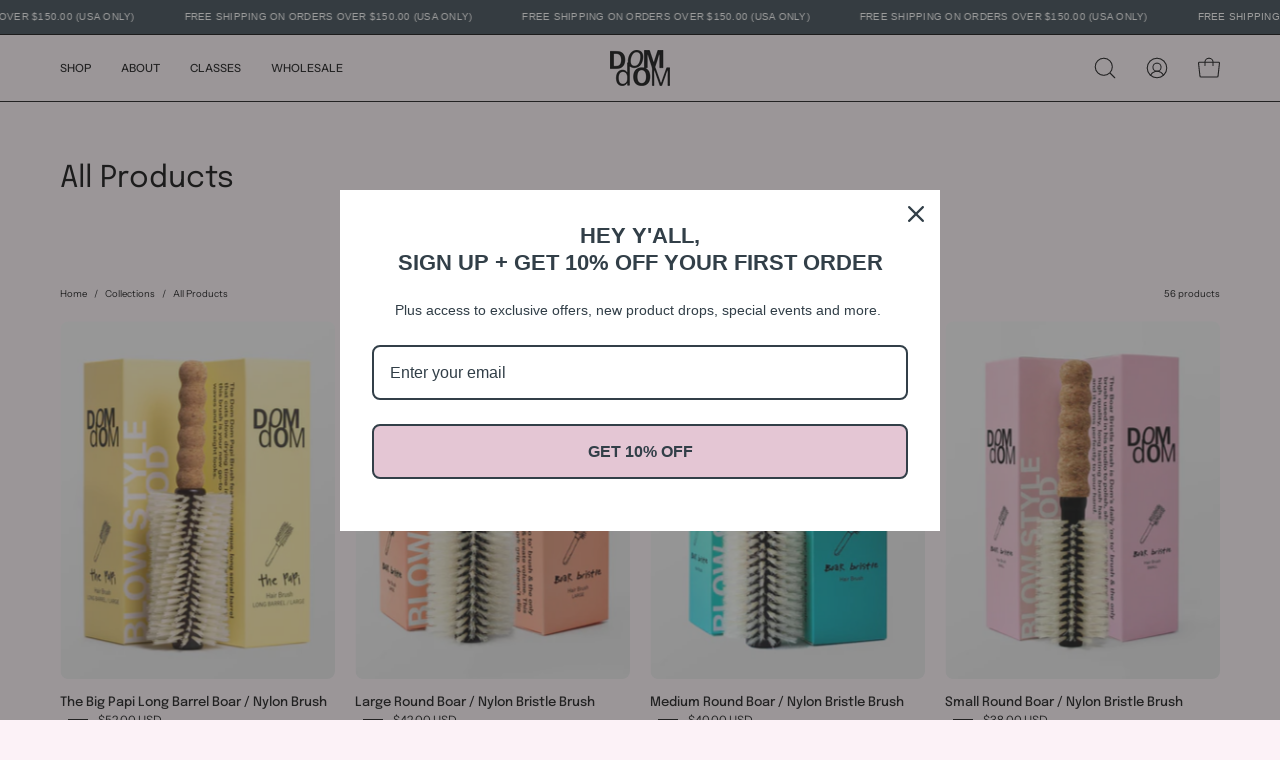

--- FILE ---
content_type: text/javascript; charset=utf-8
request_url: https://domdomhair.com/products/dom-dom-cap-patch-logo.js
body_size: 774
content:
{"id":8865057800450,"title":"Dom Dom Patch Logo Cap","handle":"dom-dom-cap-patch-logo","description":"\u003cp\u003e\u003cmeta charset=\"utf-8\"\u003e\u003cspan\u003eThe DomDom Snapback Trucker Hat has a flat bill and five-panel design with rope detail on the brim and embroidered DomDom logo on front. It is made of \u003cmeta charset=\"utf-8\"\u003e100% polyester for optimal feel and performance.\u003c\/span\u003e\u003c\/p\u003e","published_at":"2024-12-06T19:09:40-08:00","created_at":"2024-12-05T11:51:10-08:00","vendor":"Dom Dom ","type":"","tags":["all-products","merch"],"price":2000,"price_min":2000,"price_max":2000,"available":true,"price_varies":false,"compare_at_price":null,"compare_at_price_min":0,"compare_at_price_max":0,"compare_at_price_varies":false,"variants":[{"id":45692231385346,"title":"Black","option1":"Black","option2":null,"option3":null,"sku":"8511","requires_shipping":true,"taxable":true,"featured_image":{"id":42151598194946,"product_id":8865057800450,"position":2,"created_at":"2024-12-05T11:48:31-08:00","updated_at":"2024-12-05T11:48:33-08:00","alt":null,"width":1600,"height":2000,"src":"https:\/\/cdn.shopify.com\/s\/files\/1\/0645\/1268\/8386\/files\/hat-black-WEB.png?v=1733428113","variant_ids":[45692231385346]},"available":true,"name":"Dom Dom Patch Logo Cap - Black","public_title":"Black","options":["Black"],"price":2000,"weight":113,"compare_at_price":null,"inventory_management":"shopify","barcode":"","featured_media":{"alt":null,"id":34579729350914,"position":2,"preview_image":{"aspect_ratio":0.8,"height":2000,"width":1600,"src":"https:\/\/cdn.shopify.com\/s\/files\/1\/0645\/1268\/8386\/files\/hat-black-WEB.png?v=1733428113"}},"quantity_rule":{"min":1,"max":null,"increment":1},"quantity_price_breaks":[],"requires_selling_plan":false,"selling_plan_allocations":[]},{"id":45692231418114,"title":"Blue","option1":"Blue","option2":null,"option3":null,"sku":"8512","requires_shipping":true,"taxable":true,"featured_image":{"id":42151598227714,"product_id":8865057800450,"position":3,"created_at":"2024-12-05T11:48:31-08:00","updated_at":"2024-12-05T11:48:32-08:00","alt":null,"width":1600,"height":2000,"src":"https:\/\/cdn.shopify.com\/s\/files\/1\/0645\/1268\/8386\/files\/hat-blue-WEB.png?v=1733428112","variant_ids":[45692231418114]},"available":true,"name":"Dom Dom Patch Logo Cap - Blue","public_title":"Blue","options":["Blue"],"price":2000,"weight":113,"compare_at_price":null,"inventory_management":"shopify","barcode":"","featured_media":{"alt":null,"id":34579729383682,"position":3,"preview_image":{"aspect_ratio":0.8,"height":2000,"width":1600,"src":"https:\/\/cdn.shopify.com\/s\/files\/1\/0645\/1268\/8386\/files\/hat-blue-WEB.png?v=1733428112"}},"quantity_rule":{"min":1,"max":null,"increment":1},"quantity_price_breaks":[],"requires_selling_plan":false,"selling_plan_allocations":[]},{"id":45692231450882,"title":"Orange","option1":"Orange","option2":null,"option3":null,"sku":"8513","requires_shipping":true,"taxable":true,"featured_image":{"id":42151598260482,"product_id":8865057800450,"position":4,"created_at":"2024-12-05T11:48:31-08:00","updated_at":"2024-12-05T11:48:32-08:00","alt":null,"width":1600,"height":2000,"src":"https:\/\/cdn.shopify.com\/s\/files\/1\/0645\/1268\/8386\/files\/hat-orange-WEB.png?v=1733428112","variant_ids":[45692231450882]},"available":true,"name":"Dom Dom Patch Logo Cap - Orange","public_title":"Orange","options":["Orange"],"price":2000,"weight":113,"compare_at_price":null,"inventory_management":"shopify","barcode":"","featured_media":{"alt":null,"id":34579729416450,"position":4,"preview_image":{"aspect_ratio":0.8,"height":2000,"width":1600,"src":"https:\/\/cdn.shopify.com\/s\/files\/1\/0645\/1268\/8386\/files\/hat-orange-WEB.png?v=1733428112"}},"quantity_rule":{"min":1,"max":null,"increment":1},"quantity_price_breaks":[],"requires_selling_plan":false,"selling_plan_allocations":[]},{"id":45692231483650,"title":"Pink","option1":"Pink","option2":null,"option3":null,"sku":"8514","requires_shipping":true,"taxable":true,"featured_image":{"id":42151598293250,"product_id":8865057800450,"position":5,"created_at":"2024-12-05T11:48:31-08:00","updated_at":"2024-12-05T11:48:32-08:00","alt":null,"width":1600,"height":2000,"src":"https:\/\/cdn.shopify.com\/s\/files\/1\/0645\/1268\/8386\/files\/hat-pink-WEB.png?v=1733428112","variant_ids":[45692231483650]},"available":true,"name":"Dom Dom Patch Logo Cap - Pink","public_title":"Pink","options":["Pink"],"price":2000,"weight":113,"compare_at_price":null,"inventory_management":"shopify","barcode":"","featured_media":{"alt":null,"id":34579729449218,"position":5,"preview_image":{"aspect_ratio":0.8,"height":2000,"width":1600,"src":"https:\/\/cdn.shopify.com\/s\/files\/1\/0645\/1268\/8386\/files\/hat-pink-WEB.png?v=1733428112"}},"quantity_rule":{"min":1,"max":null,"increment":1},"quantity_price_breaks":[],"requires_selling_plan":false,"selling_plan_allocations":[]}],"images":["\/\/cdn.shopify.com\/s\/files\/1\/0645\/1268\/8386\/files\/hat-stacked-WEB.png?v=1733428112","\/\/cdn.shopify.com\/s\/files\/1\/0645\/1268\/8386\/files\/hat-black-WEB.png?v=1733428113","\/\/cdn.shopify.com\/s\/files\/1\/0645\/1268\/8386\/files\/hat-blue-WEB.png?v=1733428112","\/\/cdn.shopify.com\/s\/files\/1\/0645\/1268\/8386\/files\/hat-orange-WEB.png?v=1733428112","\/\/cdn.shopify.com\/s\/files\/1\/0645\/1268\/8386\/files\/hat-pink-WEB.png?v=1733428112","\/\/cdn.shopify.com\/s\/files\/1\/0645\/1268\/8386\/files\/Screenshot_2024-12-05_at_11.50.20_AM.png?v=1733428240","\/\/cdn.shopify.com\/s\/files\/1\/0645\/1268\/8386\/files\/DSC03035.png?v=1733428250"],"featured_image":"\/\/cdn.shopify.com\/s\/files\/1\/0645\/1268\/8386\/files\/hat-stacked-WEB.png?v=1733428112","options":[{"name":"Color","position":1,"values":["Black","Blue","Orange","Pink"]}],"url":"\/products\/dom-dom-cap-patch-logo","media":[{"alt":null,"id":34579729481986,"position":1,"preview_image":{"aspect_ratio":0.8,"height":2000,"width":1600,"src":"https:\/\/cdn.shopify.com\/s\/files\/1\/0645\/1268\/8386\/files\/hat-stacked-WEB.png?v=1733428112"},"aspect_ratio":0.8,"height":2000,"media_type":"image","src":"https:\/\/cdn.shopify.com\/s\/files\/1\/0645\/1268\/8386\/files\/hat-stacked-WEB.png?v=1733428112","width":1600},{"alt":null,"id":34579729350914,"position":2,"preview_image":{"aspect_ratio":0.8,"height":2000,"width":1600,"src":"https:\/\/cdn.shopify.com\/s\/files\/1\/0645\/1268\/8386\/files\/hat-black-WEB.png?v=1733428113"},"aspect_ratio":0.8,"height":2000,"media_type":"image","src":"https:\/\/cdn.shopify.com\/s\/files\/1\/0645\/1268\/8386\/files\/hat-black-WEB.png?v=1733428113","width":1600},{"alt":null,"id":34579729383682,"position":3,"preview_image":{"aspect_ratio":0.8,"height":2000,"width":1600,"src":"https:\/\/cdn.shopify.com\/s\/files\/1\/0645\/1268\/8386\/files\/hat-blue-WEB.png?v=1733428112"},"aspect_ratio":0.8,"height":2000,"media_type":"image","src":"https:\/\/cdn.shopify.com\/s\/files\/1\/0645\/1268\/8386\/files\/hat-blue-WEB.png?v=1733428112","width":1600},{"alt":null,"id":34579729416450,"position":4,"preview_image":{"aspect_ratio":0.8,"height":2000,"width":1600,"src":"https:\/\/cdn.shopify.com\/s\/files\/1\/0645\/1268\/8386\/files\/hat-orange-WEB.png?v=1733428112"},"aspect_ratio":0.8,"height":2000,"media_type":"image","src":"https:\/\/cdn.shopify.com\/s\/files\/1\/0645\/1268\/8386\/files\/hat-orange-WEB.png?v=1733428112","width":1600},{"alt":null,"id":34579729449218,"position":5,"preview_image":{"aspect_ratio":0.8,"height":2000,"width":1600,"src":"https:\/\/cdn.shopify.com\/s\/files\/1\/0645\/1268\/8386\/files\/hat-pink-WEB.png?v=1733428112"},"aspect_ratio":0.8,"height":2000,"media_type":"image","src":"https:\/\/cdn.shopify.com\/s\/files\/1\/0645\/1268\/8386\/files\/hat-pink-WEB.png?v=1733428112","width":1600},{"alt":null,"id":34579733381378,"position":6,"preview_image":{"aspect_ratio":0.68,"height":1380,"width":938,"src":"https:\/\/cdn.shopify.com\/s\/files\/1\/0645\/1268\/8386\/files\/Screenshot_2024-12-05_at_11.50.20_AM.png?v=1733428240"},"aspect_ratio":0.68,"height":1380,"media_type":"image","src":"https:\/\/cdn.shopify.com\/s\/files\/1\/0645\/1268\/8386\/files\/Screenshot_2024-12-05_at_11.50.20_AM.png?v=1733428240","width":938},{"alt":null,"id":34579733610754,"position":7,"preview_image":{"aspect_ratio":0.667,"height":2000,"width":1333,"src":"https:\/\/cdn.shopify.com\/s\/files\/1\/0645\/1268\/8386\/files\/DSC03035.png?v=1733428250"},"aspect_ratio":0.667,"height":2000,"media_type":"image","src":"https:\/\/cdn.shopify.com\/s\/files\/1\/0645\/1268\/8386\/files\/DSC03035.png?v=1733428250","width":1333}],"requires_selling_plan":false,"selling_plan_groups":[]}

--- FILE ---
content_type: text/javascript; charset=utf-8
request_url: https://domdomhair.com/products/good-hair-aint-cheap-tee.js
body_size: 951
content:
{"id":9204780597506,"title":"Good Hair Aint Cheap Tee","handle":"good-hair-aint-cheap-tee","description":"\u003cp\u003eSuper soft enzyme-washed tee. Featuring a classic crew neck and relaxed fit. Available in two colors. \u003c\/p\u003e\n\u003cp\u003e100% US cotton\u003c\/p\u003e\n\u003cp\u003eCare Instructions: Wash on cold with like colors, tumble dry at low. Do not iron or dry clean. \u003c\/p\u003e","published_at":"2025-11-19T04:00:04-08:00","created_at":"2025-11-17T09:15:57-08:00","vendor":"Dom Dom","type":"","tags":["all-products","merch"],"price":2400,"price_min":2400,"price_max":2400,"available":true,"price_varies":false,"compare_at_price":null,"compare_at_price_min":0,"compare_at_price_max":0,"compare_at_price_varies":false,"variants":[{"id":47041629946114,"title":"White \/ Small","option1":"White","option2":"Small","option3":null,"sku":"8211","requires_shipping":true,"taxable":true,"featured_image":{"id":44652230705410,"product_id":9204780597506,"position":1,"created_at":"2025-11-18T18:48:45-08:00","updated_at":"2025-11-18T18:49:03-08:00","alt":null,"width":1600,"height":2000,"src":"https:\/\/cdn.shopify.com\/s\/files\/1\/0645\/1268\/8386\/files\/Shirt-white-back-001b_WEB.png?v=1763520543","variant_ids":[47041629946114,47041629978882,47041630011650,47041630044418,47041630077186,47041630109954]},"available":true,"name":"Good Hair Aint Cheap Tee - White \/ Small","public_title":"White \/ Small","options":["White","Small"],"price":2400,"weight":0,"compare_at_price":null,"inventory_management":"shopify","barcode":"","featured_media":{"alt":null,"id":36563960201474,"position":1,"preview_image":{"aspect_ratio":0.8,"height":2000,"width":1600,"src":"https:\/\/cdn.shopify.com\/s\/files\/1\/0645\/1268\/8386\/files\/Shirt-white-back-001b_WEB.png?v=1763520543"}},"quantity_rule":{"min":1,"max":null,"increment":1},"quantity_price_breaks":[],"requires_selling_plan":false,"selling_plan_allocations":[]},{"id":47041629978882,"title":"White \/ Medium","option1":"White","option2":"Medium","option3":null,"sku":"8212","requires_shipping":true,"taxable":true,"featured_image":{"id":44652230705410,"product_id":9204780597506,"position":1,"created_at":"2025-11-18T18:48:45-08:00","updated_at":"2025-11-18T18:49:03-08:00","alt":null,"width":1600,"height":2000,"src":"https:\/\/cdn.shopify.com\/s\/files\/1\/0645\/1268\/8386\/files\/Shirt-white-back-001b_WEB.png?v=1763520543","variant_ids":[47041629946114,47041629978882,47041630011650,47041630044418,47041630077186,47041630109954]},"available":true,"name":"Good Hair Aint Cheap Tee - White \/ Medium","public_title":"White \/ Medium","options":["White","Medium"],"price":2400,"weight":0,"compare_at_price":null,"inventory_management":"shopify","barcode":"","featured_media":{"alt":null,"id":36563960201474,"position":1,"preview_image":{"aspect_ratio":0.8,"height":2000,"width":1600,"src":"https:\/\/cdn.shopify.com\/s\/files\/1\/0645\/1268\/8386\/files\/Shirt-white-back-001b_WEB.png?v=1763520543"}},"quantity_rule":{"min":1,"max":null,"increment":1},"quantity_price_breaks":[],"requires_selling_plan":false,"selling_plan_allocations":[]},{"id":47041630011650,"title":"White \/ Large","option1":"White","option2":"Large","option3":null,"sku":"8213","requires_shipping":true,"taxable":true,"featured_image":{"id":44652230705410,"product_id":9204780597506,"position":1,"created_at":"2025-11-18T18:48:45-08:00","updated_at":"2025-11-18T18:49:03-08:00","alt":null,"width":1600,"height":2000,"src":"https:\/\/cdn.shopify.com\/s\/files\/1\/0645\/1268\/8386\/files\/Shirt-white-back-001b_WEB.png?v=1763520543","variant_ids":[47041629946114,47041629978882,47041630011650,47041630044418,47041630077186,47041630109954]},"available":true,"name":"Good Hair Aint Cheap Tee - White \/ Large","public_title":"White \/ Large","options":["White","Large"],"price":2400,"weight":0,"compare_at_price":null,"inventory_management":"shopify","barcode":"","featured_media":{"alt":null,"id":36563960201474,"position":1,"preview_image":{"aspect_ratio":0.8,"height":2000,"width":1600,"src":"https:\/\/cdn.shopify.com\/s\/files\/1\/0645\/1268\/8386\/files\/Shirt-white-back-001b_WEB.png?v=1763520543"}},"quantity_rule":{"min":1,"max":null,"increment":1},"quantity_price_breaks":[],"requires_selling_plan":false,"selling_plan_allocations":[]},{"id":47041630044418,"title":"White \/ X-Large","option1":"White","option2":"X-Large","option3":null,"sku":"8214","requires_shipping":true,"taxable":true,"featured_image":{"id":44652230705410,"product_id":9204780597506,"position":1,"created_at":"2025-11-18T18:48:45-08:00","updated_at":"2025-11-18T18:49:03-08:00","alt":null,"width":1600,"height":2000,"src":"https:\/\/cdn.shopify.com\/s\/files\/1\/0645\/1268\/8386\/files\/Shirt-white-back-001b_WEB.png?v=1763520543","variant_ids":[47041629946114,47041629978882,47041630011650,47041630044418,47041630077186,47041630109954]},"available":true,"name":"Good Hair Aint Cheap Tee - White \/ X-Large","public_title":"White \/ X-Large","options":["White","X-Large"],"price":2400,"weight":0,"compare_at_price":null,"inventory_management":"shopify","barcode":"","featured_media":{"alt":null,"id":36563960201474,"position":1,"preview_image":{"aspect_ratio":0.8,"height":2000,"width":1600,"src":"https:\/\/cdn.shopify.com\/s\/files\/1\/0645\/1268\/8386\/files\/Shirt-white-back-001b_WEB.png?v=1763520543"}},"quantity_rule":{"min":1,"max":null,"increment":1},"quantity_price_breaks":[],"requires_selling_plan":false,"selling_plan_allocations":[]},{"id":47041630077186,"title":"White \/ 2XL","option1":"White","option2":"2XL","option3":null,"sku":"8215","requires_shipping":true,"taxable":true,"featured_image":{"id":44652230705410,"product_id":9204780597506,"position":1,"created_at":"2025-11-18T18:48:45-08:00","updated_at":"2025-11-18T18:49:03-08:00","alt":null,"width":1600,"height":2000,"src":"https:\/\/cdn.shopify.com\/s\/files\/1\/0645\/1268\/8386\/files\/Shirt-white-back-001b_WEB.png?v=1763520543","variant_ids":[47041629946114,47041629978882,47041630011650,47041630044418,47041630077186,47041630109954]},"available":true,"name":"Good Hair Aint Cheap Tee - White \/ 2XL","public_title":"White \/ 2XL","options":["White","2XL"],"price":2400,"weight":0,"compare_at_price":null,"inventory_management":"shopify","barcode":"","featured_media":{"alt":null,"id":36563960201474,"position":1,"preview_image":{"aspect_ratio":0.8,"height":2000,"width":1600,"src":"https:\/\/cdn.shopify.com\/s\/files\/1\/0645\/1268\/8386\/files\/Shirt-white-back-001b_WEB.png?v=1763520543"}},"quantity_rule":{"min":1,"max":null,"increment":1},"quantity_price_breaks":[],"requires_selling_plan":false,"selling_plan_allocations":[]},{"id":47041630109954,"title":"White \/ 3XL","option1":"White","option2":"3XL","option3":null,"sku":"8216","requires_shipping":true,"taxable":true,"featured_image":{"id":44652230705410,"product_id":9204780597506,"position":1,"created_at":"2025-11-18T18:48:45-08:00","updated_at":"2025-11-18T18:49:03-08:00","alt":null,"width":1600,"height":2000,"src":"https:\/\/cdn.shopify.com\/s\/files\/1\/0645\/1268\/8386\/files\/Shirt-white-back-001b_WEB.png?v=1763520543","variant_ids":[47041629946114,47041629978882,47041630011650,47041630044418,47041630077186,47041630109954]},"available":true,"name":"Good Hair Aint Cheap Tee - White \/ 3XL","public_title":"White \/ 3XL","options":["White","3XL"],"price":2400,"weight":0,"compare_at_price":null,"inventory_management":"shopify","barcode":"","featured_media":{"alt":null,"id":36563960201474,"position":1,"preview_image":{"aspect_ratio":0.8,"height":2000,"width":1600,"src":"https:\/\/cdn.shopify.com\/s\/files\/1\/0645\/1268\/8386\/files\/Shirt-white-back-001b_WEB.png?v=1763520543"}},"quantity_rule":{"min":1,"max":null,"increment":1},"quantity_price_breaks":[],"requires_selling_plan":false,"selling_plan_allocations":[]},{"id":47041630732546,"title":"Gray \/ Small","option1":"Gray","option2":"Small","option3":null,"sku":"8217","requires_shipping":true,"taxable":true,"featured_image":{"id":44646505120002,"product_id":9204780597506,"position":4,"created_at":"2025-11-17T09:16:30-08:00","updated_at":"2025-11-18T18:49:03-08:00","alt":null,"width":1600,"height":2000,"src":"https:\/\/cdn.shopify.com\/s\/files\/1\/0645\/1268\/8386\/files\/Shirt-gray-front_WEB.png?v=1763520543","variant_ids":[47041630732546,47041630765314,47041630798082,47041630830850,47041630863618,47041630896386]},"available":true,"name":"Good Hair Aint Cheap Tee - Gray \/ Small","public_title":"Gray \/ Small","options":["Gray","Small"],"price":2400,"weight":0,"compare_at_price":null,"inventory_management":"shopify","barcode":"","featured_media":{"alt":null,"id":36558503018754,"position":4,"preview_image":{"aspect_ratio":0.8,"height":2000,"width":1600,"src":"https:\/\/cdn.shopify.com\/s\/files\/1\/0645\/1268\/8386\/files\/Shirt-gray-front_WEB.png?v=1763520543"}},"quantity_rule":{"min":1,"max":null,"increment":1},"quantity_price_breaks":[],"requires_selling_plan":false,"selling_plan_allocations":[]},{"id":47041630765314,"title":"Gray \/ Medium","option1":"Gray","option2":"Medium","option3":null,"sku":"8218","requires_shipping":true,"taxable":true,"featured_image":{"id":44646505120002,"product_id":9204780597506,"position":4,"created_at":"2025-11-17T09:16:30-08:00","updated_at":"2025-11-18T18:49:03-08:00","alt":null,"width":1600,"height":2000,"src":"https:\/\/cdn.shopify.com\/s\/files\/1\/0645\/1268\/8386\/files\/Shirt-gray-front_WEB.png?v=1763520543","variant_ids":[47041630732546,47041630765314,47041630798082,47041630830850,47041630863618,47041630896386]},"available":true,"name":"Good Hair Aint Cheap Tee - Gray \/ Medium","public_title":"Gray \/ Medium","options":["Gray","Medium"],"price":2400,"weight":0,"compare_at_price":null,"inventory_management":"shopify","barcode":"","featured_media":{"alt":null,"id":36558503018754,"position":4,"preview_image":{"aspect_ratio":0.8,"height":2000,"width":1600,"src":"https:\/\/cdn.shopify.com\/s\/files\/1\/0645\/1268\/8386\/files\/Shirt-gray-front_WEB.png?v=1763520543"}},"quantity_rule":{"min":1,"max":null,"increment":1},"quantity_price_breaks":[],"requires_selling_plan":false,"selling_plan_allocations":[]},{"id":47041630798082,"title":"Gray \/ Large","option1":"Gray","option2":"Large","option3":null,"sku":"8219","requires_shipping":true,"taxable":true,"featured_image":{"id":44646505120002,"product_id":9204780597506,"position":4,"created_at":"2025-11-17T09:16:30-08:00","updated_at":"2025-11-18T18:49:03-08:00","alt":null,"width":1600,"height":2000,"src":"https:\/\/cdn.shopify.com\/s\/files\/1\/0645\/1268\/8386\/files\/Shirt-gray-front_WEB.png?v=1763520543","variant_ids":[47041630732546,47041630765314,47041630798082,47041630830850,47041630863618,47041630896386]},"available":true,"name":"Good Hair Aint Cheap Tee - Gray \/ Large","public_title":"Gray \/ Large","options":["Gray","Large"],"price":2400,"weight":0,"compare_at_price":null,"inventory_management":"shopify","barcode":"","featured_media":{"alt":null,"id":36558503018754,"position":4,"preview_image":{"aspect_ratio":0.8,"height":2000,"width":1600,"src":"https:\/\/cdn.shopify.com\/s\/files\/1\/0645\/1268\/8386\/files\/Shirt-gray-front_WEB.png?v=1763520543"}},"quantity_rule":{"min":1,"max":null,"increment":1},"quantity_price_breaks":[],"requires_selling_plan":false,"selling_plan_allocations":[]},{"id":47041630830850,"title":"Gray \/ X-Large","option1":"Gray","option2":"X-Large","option3":null,"sku":"8220","requires_shipping":true,"taxable":true,"featured_image":{"id":44646505120002,"product_id":9204780597506,"position":4,"created_at":"2025-11-17T09:16:30-08:00","updated_at":"2025-11-18T18:49:03-08:00","alt":null,"width":1600,"height":2000,"src":"https:\/\/cdn.shopify.com\/s\/files\/1\/0645\/1268\/8386\/files\/Shirt-gray-front_WEB.png?v=1763520543","variant_ids":[47041630732546,47041630765314,47041630798082,47041630830850,47041630863618,47041630896386]},"available":true,"name":"Good Hair Aint Cheap Tee - Gray \/ X-Large","public_title":"Gray \/ X-Large","options":["Gray","X-Large"],"price":2400,"weight":0,"compare_at_price":null,"inventory_management":"shopify","barcode":"","featured_media":{"alt":null,"id":36558503018754,"position":4,"preview_image":{"aspect_ratio":0.8,"height":2000,"width":1600,"src":"https:\/\/cdn.shopify.com\/s\/files\/1\/0645\/1268\/8386\/files\/Shirt-gray-front_WEB.png?v=1763520543"}},"quantity_rule":{"min":1,"max":null,"increment":1},"quantity_price_breaks":[],"requires_selling_plan":false,"selling_plan_allocations":[]},{"id":47041630863618,"title":"Gray \/ 2XL","option1":"Gray","option2":"2XL","option3":null,"sku":"8221","requires_shipping":true,"taxable":true,"featured_image":{"id":44646505120002,"product_id":9204780597506,"position":4,"created_at":"2025-11-17T09:16:30-08:00","updated_at":"2025-11-18T18:49:03-08:00","alt":null,"width":1600,"height":2000,"src":"https:\/\/cdn.shopify.com\/s\/files\/1\/0645\/1268\/8386\/files\/Shirt-gray-front_WEB.png?v=1763520543","variant_ids":[47041630732546,47041630765314,47041630798082,47041630830850,47041630863618,47041630896386]},"available":true,"name":"Good Hair Aint Cheap Tee - Gray \/ 2XL","public_title":"Gray \/ 2XL","options":["Gray","2XL"],"price":2400,"weight":0,"compare_at_price":null,"inventory_management":"shopify","barcode":"","featured_media":{"alt":null,"id":36558503018754,"position":4,"preview_image":{"aspect_ratio":0.8,"height":2000,"width":1600,"src":"https:\/\/cdn.shopify.com\/s\/files\/1\/0645\/1268\/8386\/files\/Shirt-gray-front_WEB.png?v=1763520543"}},"quantity_rule":{"min":1,"max":null,"increment":1},"quantity_price_breaks":[],"requires_selling_plan":false,"selling_plan_allocations":[]},{"id":47041630896386,"title":"Gray \/ 3XL","option1":"Gray","option2":"3XL","option3":null,"sku":"8222","requires_shipping":true,"taxable":true,"featured_image":{"id":44646505120002,"product_id":9204780597506,"position":4,"created_at":"2025-11-17T09:16:30-08:00","updated_at":"2025-11-18T18:49:03-08:00","alt":null,"width":1600,"height":2000,"src":"https:\/\/cdn.shopify.com\/s\/files\/1\/0645\/1268\/8386\/files\/Shirt-gray-front_WEB.png?v=1763520543","variant_ids":[47041630732546,47041630765314,47041630798082,47041630830850,47041630863618,47041630896386]},"available":true,"name":"Good Hair Aint Cheap Tee - Gray \/ 3XL","public_title":"Gray \/ 3XL","options":["Gray","3XL"],"price":2400,"weight":0,"compare_at_price":null,"inventory_management":"shopify","barcode":"","featured_media":{"alt":null,"id":36558503018754,"position":4,"preview_image":{"aspect_ratio":0.8,"height":2000,"width":1600,"src":"https:\/\/cdn.shopify.com\/s\/files\/1\/0645\/1268\/8386\/files\/Shirt-gray-front_WEB.png?v=1763520543"}},"quantity_rule":{"min":1,"max":null,"increment":1},"quantity_price_breaks":[],"requires_selling_plan":false,"selling_plan_allocations":[]}],"images":["\/\/cdn.shopify.com\/s\/files\/1\/0645\/1268\/8386\/files\/Shirt-white-back-001b_WEB.png?v=1763520543","\/\/cdn.shopify.com\/s\/files\/1\/0645\/1268\/8386\/files\/Shirt-white-front-01b_WEB.png?v=1763520543","\/\/cdn.shopify.com\/s\/files\/1\/0645\/1268\/8386\/files\/Shirt-gray-back_WEB.png?v=1763520543","\/\/cdn.shopify.com\/s\/files\/1\/0645\/1268\/8386\/files\/Shirt-gray-front_WEB.png?v=1763520543"],"featured_image":"\/\/cdn.shopify.com\/s\/files\/1\/0645\/1268\/8386\/files\/Shirt-white-back-001b_WEB.png?v=1763520543","options":[{"name":"Color","position":1,"values":["White","Gray"]},{"name":"Size","position":2,"values":["Small","Medium","Large","X-Large","2XL","3XL"]}],"url":"\/products\/good-hair-aint-cheap-tee","media":[{"alt":null,"id":36563960201474,"position":1,"preview_image":{"aspect_ratio":0.8,"height":2000,"width":1600,"src":"https:\/\/cdn.shopify.com\/s\/files\/1\/0645\/1268\/8386\/files\/Shirt-white-back-001b_WEB.png?v=1763520543"},"aspect_ratio":0.8,"height":2000,"media_type":"image","src":"https:\/\/cdn.shopify.com\/s\/files\/1\/0645\/1268\/8386\/files\/Shirt-white-back-001b_WEB.png?v=1763520543","width":1600},{"alt":null,"id":36563786760450,"position":2,"preview_image":{"aspect_ratio":0.8,"height":2000,"width":1600,"src":"https:\/\/cdn.shopify.com\/s\/files\/1\/0645\/1268\/8386\/files\/Shirt-white-front-01b_WEB.png?v=1763520543"},"aspect_ratio":0.8,"height":2000,"media_type":"image","src":"https:\/\/cdn.shopify.com\/s\/files\/1\/0645\/1268\/8386\/files\/Shirt-white-front-01b_WEB.png?v=1763520543","width":1600},{"alt":null,"id":36558502953218,"position":3,"preview_image":{"aspect_ratio":0.8,"height":2000,"width":1600,"src":"https:\/\/cdn.shopify.com\/s\/files\/1\/0645\/1268\/8386\/files\/Shirt-gray-back_WEB.png?v=1763520543"},"aspect_ratio":0.8,"height":2000,"media_type":"image","src":"https:\/\/cdn.shopify.com\/s\/files\/1\/0645\/1268\/8386\/files\/Shirt-gray-back_WEB.png?v=1763520543","width":1600},{"alt":null,"id":36558503018754,"position":4,"preview_image":{"aspect_ratio":0.8,"height":2000,"width":1600,"src":"https:\/\/cdn.shopify.com\/s\/files\/1\/0645\/1268\/8386\/files\/Shirt-gray-front_WEB.png?v=1763520543"},"aspect_ratio":0.8,"height":2000,"media_type":"image","src":"https:\/\/cdn.shopify.com\/s\/files\/1\/0645\/1268\/8386\/files\/Shirt-gray-front_WEB.png?v=1763520543","width":1600}],"requires_selling_plan":false,"selling_plan_groups":[]}

--- FILE ---
content_type: text/javascript; charset=utf-8
request_url: https://domdomhair.com/products/good-hair-aint-cheap-hoodie.js
body_size: 1283
content:
{"id":8137329508610,"title":"\"Good Hair Aint Cheap\" Hoodie","handle":"good-hair-aint-cheap-hoodie","description":"\u003cp\u003e\u003cmeta charset=\"UTF-8\"\u003e\u003cspan data-mce-fragment=\"1\"\u003eSuper soft, heather grey hoodie featuring a puff print design.\u003c\/span\u003e\u003c\/p\u003e\n\u003cp\u003e\u003cspan data-mce-fragment=\"1\"\u003e\u003cmeta charset=\"UTF-8\"\u003e50% cotton \/ 50% polyester\u003c\/span\u003e\u003c\/p\u003e\n\u003cp\u003e\u003cspan data-mce-fragment=\"1\"\u003eDom wears a size M  \u003c\/span\u003e\u003c\/p\u003e","published_at":"2023-10-02T18:45:12-07:00","created_at":"2023-09-05T21:48:04-07:00","vendor":"Dom Dom","type":"","tags":["all-products","discount-applicable","dom","merch"],"price":5500,"price_min":5500,"price_max":5500,"available":true,"price_varies":false,"compare_at_price":5500,"compare_at_price_min":5500,"compare_at_price_max":5500,"compare_at_price_varies":false,"variants":[{"id":43854416183554,"title":"S \/ Gray","option1":"S","option2":"Gray","option3":null,"sku":"702-SM","requires_shipping":true,"taxable":true,"featured_image":{"id":39946076061954,"product_id":8137329508610,"position":3,"created_at":"2024-02-03T18:29:29-08:00","updated_at":"2025-11-19T10:16:50-08:00","alt":null,"width":2100,"height":2626,"src":"https:\/\/cdn.shopify.com\/s\/files\/1\/0645\/1268\/8386\/files\/Good_Hair_Hoodie_GreyBG_WEB_02.jpg?v=1763576210","variant_ids":[43854416183554,43854416216322,43854416249090,43854416281858,43854416314626,43854416347394]},"available":false,"name":"\"Good Hair Aint Cheap\" Hoodie - S \/ Gray","public_title":"S \/ Gray","options":["S","Gray"],"price":5500,"weight":0,"compare_at_price":5500,"inventory_management":"shopify","barcode":"","featured_media":{"alt":null,"id":32570276053250,"position":3,"preview_image":{"aspect_ratio":0.8,"height":2626,"width":2100,"src":"https:\/\/cdn.shopify.com\/s\/files\/1\/0645\/1268\/8386\/files\/Good_Hair_Hoodie_GreyBG_WEB_02.jpg?v=1763576210"}},"quantity_rule":{"min":1,"max":null,"increment":1},"quantity_price_breaks":[],"requires_selling_plan":false,"selling_plan_allocations":[]},{"id":46884360913154,"title":"S \/ Black","option1":"S","option2":"Black","option3":null,"sku":"509-S","requires_shipping":true,"taxable":true,"featured_image":{"id":44646507872514,"product_id":8137329508610,"position":1,"created_at":"2025-11-17T09:20:08-08:00","updated_at":"2025-11-19T10:16:50-08:00","alt":null,"width":1600,"height":2000,"src":"https:\/\/cdn.shopify.com\/s\/files\/1\/0645\/1268\/8386\/files\/sweater-black-back_WEB.png?v=1763576210","variant_ids":[46884360913154]},"available":true,"name":"\"Good Hair Aint Cheap\" Hoodie - S \/ Black","public_title":"S \/ Black","options":["S","Black"],"price":5500,"weight":0,"compare_at_price":5500,"inventory_management":"shopify","barcode":"","featured_media":{"alt":null,"id":36558505771266,"position":1,"preview_image":{"aspect_ratio":0.8,"height":2000,"width":1600,"src":"https:\/\/cdn.shopify.com\/s\/files\/1\/0645\/1268\/8386\/files\/sweater-black-back_WEB.png?v=1763576210"}},"quantity_rule":{"min":1,"max":null,"increment":1},"quantity_price_breaks":[],"requires_selling_plan":false,"selling_plan_allocations":[]},{"id":43854416216322,"title":"M \/ Gray","option1":"M","option2":"Gray","option3":null,"sku":"702-MD","requires_shipping":true,"taxable":true,"featured_image":{"id":39946076061954,"product_id":8137329508610,"position":3,"created_at":"2024-02-03T18:29:29-08:00","updated_at":"2025-11-19T10:16:50-08:00","alt":null,"width":2100,"height":2626,"src":"https:\/\/cdn.shopify.com\/s\/files\/1\/0645\/1268\/8386\/files\/Good_Hair_Hoodie_GreyBG_WEB_02.jpg?v=1763576210","variant_ids":[43854416183554,43854416216322,43854416249090,43854416281858,43854416314626,43854416347394]},"available":false,"name":"\"Good Hair Aint Cheap\" Hoodie - M \/ Gray","public_title":"M \/ Gray","options":["M","Gray"],"price":5500,"weight":0,"compare_at_price":5500,"inventory_management":"shopify","barcode":"","featured_media":{"alt":null,"id":32570276053250,"position":3,"preview_image":{"aspect_ratio":0.8,"height":2626,"width":2100,"src":"https:\/\/cdn.shopify.com\/s\/files\/1\/0645\/1268\/8386\/files\/Good_Hair_Hoodie_GreyBG_WEB_02.jpg?v=1763576210"}},"quantity_rule":{"min":1,"max":null,"increment":1},"quantity_price_breaks":[],"requires_selling_plan":false,"selling_plan_allocations":[]},{"id":46884360945922,"title":"M \/ Black","option1":"M","option2":"Black","option3":null,"sku":"509-M","requires_shipping":true,"taxable":true,"featured_image":null,"available":true,"name":"\"Good Hair Aint Cheap\" Hoodie - M \/ Black","public_title":"M \/ Black","options":["M","Black"],"price":5500,"weight":0,"compare_at_price":5500,"inventory_management":"shopify","barcode":"","quantity_rule":{"min":1,"max":null,"increment":1},"quantity_price_breaks":[],"requires_selling_plan":false,"selling_plan_allocations":[]},{"id":43854416249090,"title":"L \/ Gray","option1":"L","option2":"Gray","option3":null,"sku":"702-LG","requires_shipping":true,"taxable":true,"featured_image":{"id":39946076061954,"product_id":8137329508610,"position":3,"created_at":"2024-02-03T18:29:29-08:00","updated_at":"2025-11-19T10:16:50-08:00","alt":null,"width":2100,"height":2626,"src":"https:\/\/cdn.shopify.com\/s\/files\/1\/0645\/1268\/8386\/files\/Good_Hair_Hoodie_GreyBG_WEB_02.jpg?v=1763576210","variant_ids":[43854416183554,43854416216322,43854416249090,43854416281858,43854416314626,43854416347394]},"available":false,"name":"\"Good Hair Aint Cheap\" Hoodie - L \/ Gray","public_title":"L \/ Gray","options":["L","Gray"],"price":5500,"weight":0,"compare_at_price":5500,"inventory_management":"shopify","barcode":"","featured_media":{"alt":null,"id":32570276053250,"position":3,"preview_image":{"aspect_ratio":0.8,"height":2626,"width":2100,"src":"https:\/\/cdn.shopify.com\/s\/files\/1\/0645\/1268\/8386\/files\/Good_Hair_Hoodie_GreyBG_WEB_02.jpg?v=1763576210"}},"quantity_rule":{"min":1,"max":null,"increment":1},"quantity_price_breaks":[],"requires_selling_plan":false,"selling_plan_allocations":[]},{"id":46884360978690,"title":"L \/ Black","option1":"L","option2":"Black","option3":null,"sku":"509-L","requires_shipping":true,"taxable":true,"featured_image":null,"available":true,"name":"\"Good Hair Aint Cheap\" Hoodie - L \/ Black","public_title":"L \/ Black","options":["L","Black"],"price":5500,"weight":0,"compare_at_price":5500,"inventory_management":"shopify","barcode":"","quantity_rule":{"min":1,"max":null,"increment":1},"quantity_price_breaks":[],"requires_selling_plan":false,"selling_plan_allocations":[]},{"id":43854416281858,"title":"XL \/ Gray","option1":"XL","option2":"Gray","option3":null,"sku":"702-XL","requires_shipping":true,"taxable":true,"featured_image":{"id":39946076061954,"product_id":8137329508610,"position":3,"created_at":"2024-02-03T18:29:29-08:00","updated_at":"2025-11-19T10:16:50-08:00","alt":null,"width":2100,"height":2626,"src":"https:\/\/cdn.shopify.com\/s\/files\/1\/0645\/1268\/8386\/files\/Good_Hair_Hoodie_GreyBG_WEB_02.jpg?v=1763576210","variant_ids":[43854416183554,43854416216322,43854416249090,43854416281858,43854416314626,43854416347394]},"available":false,"name":"\"Good Hair Aint Cheap\" Hoodie - XL \/ Gray","public_title":"XL \/ Gray","options":["XL","Gray"],"price":5500,"weight":0,"compare_at_price":5500,"inventory_management":"shopify","barcode":"","featured_media":{"alt":null,"id":32570276053250,"position":3,"preview_image":{"aspect_ratio":0.8,"height":2626,"width":2100,"src":"https:\/\/cdn.shopify.com\/s\/files\/1\/0645\/1268\/8386\/files\/Good_Hair_Hoodie_GreyBG_WEB_02.jpg?v=1763576210"}},"quantity_rule":{"min":1,"max":null,"increment":1},"quantity_price_breaks":[],"requires_selling_plan":false,"selling_plan_allocations":[]},{"id":46884361011458,"title":"XL \/ Black","option1":"XL","option2":"Black","option3":null,"sku":"509-XL","requires_shipping":true,"taxable":true,"featured_image":null,"available":true,"name":"\"Good Hair Aint Cheap\" Hoodie - XL \/ Black","public_title":"XL \/ Black","options":["XL","Black"],"price":5500,"weight":0,"compare_at_price":5500,"inventory_management":"shopify","barcode":"","quantity_rule":{"min":1,"max":null,"increment":1},"quantity_price_breaks":[],"requires_selling_plan":false,"selling_plan_allocations":[]},{"id":43854416314626,"title":"2XL \/ Gray","option1":"2XL","option2":"Gray","option3":null,"sku":"702-2XL","requires_shipping":true,"taxable":true,"featured_image":{"id":39946076061954,"product_id":8137329508610,"position":3,"created_at":"2024-02-03T18:29:29-08:00","updated_at":"2025-11-19T10:16:50-08:00","alt":null,"width":2100,"height":2626,"src":"https:\/\/cdn.shopify.com\/s\/files\/1\/0645\/1268\/8386\/files\/Good_Hair_Hoodie_GreyBG_WEB_02.jpg?v=1763576210","variant_ids":[43854416183554,43854416216322,43854416249090,43854416281858,43854416314626,43854416347394]},"available":false,"name":"\"Good Hair Aint Cheap\" Hoodie - 2XL \/ Gray","public_title":"2XL \/ Gray","options":["2XL","Gray"],"price":5500,"weight":0,"compare_at_price":5500,"inventory_management":"shopify","barcode":"","featured_media":{"alt":null,"id":32570276053250,"position":3,"preview_image":{"aspect_ratio":0.8,"height":2626,"width":2100,"src":"https:\/\/cdn.shopify.com\/s\/files\/1\/0645\/1268\/8386\/files\/Good_Hair_Hoodie_GreyBG_WEB_02.jpg?v=1763576210"}},"quantity_rule":{"min":1,"max":null,"increment":1},"quantity_price_breaks":[],"requires_selling_plan":false,"selling_plan_allocations":[]},{"id":46884361044226,"title":"2XL \/ Black","option1":"2XL","option2":"Black","option3":null,"sku":"509-2X","requires_shipping":true,"taxable":true,"featured_image":null,"available":false,"name":"\"Good Hair Aint Cheap\" Hoodie - 2XL \/ Black","public_title":"2XL \/ Black","options":["2XL","Black"],"price":5500,"weight":0,"compare_at_price":5500,"inventory_management":"shopify","barcode":"","quantity_rule":{"min":1,"max":null,"increment":1},"quantity_price_breaks":[],"requires_selling_plan":false,"selling_plan_allocations":[]},{"id":43854416347394,"title":"3XL \/ Gray","option1":"3XL","option2":"Gray","option3":null,"sku":"702-3XL","requires_shipping":true,"taxable":true,"featured_image":{"id":39946076061954,"product_id":8137329508610,"position":3,"created_at":"2024-02-03T18:29:29-08:00","updated_at":"2025-11-19T10:16:50-08:00","alt":null,"width":2100,"height":2626,"src":"https:\/\/cdn.shopify.com\/s\/files\/1\/0645\/1268\/8386\/files\/Good_Hair_Hoodie_GreyBG_WEB_02.jpg?v=1763576210","variant_ids":[43854416183554,43854416216322,43854416249090,43854416281858,43854416314626,43854416347394]},"available":false,"name":"\"Good Hair Aint Cheap\" Hoodie - 3XL \/ Gray","public_title":"3XL \/ Gray","options":["3XL","Gray"],"price":5500,"weight":0,"compare_at_price":5500,"inventory_management":"shopify","barcode":"","featured_media":{"alt":null,"id":32570276053250,"position":3,"preview_image":{"aspect_ratio":0.8,"height":2626,"width":2100,"src":"https:\/\/cdn.shopify.com\/s\/files\/1\/0645\/1268\/8386\/files\/Good_Hair_Hoodie_GreyBG_WEB_02.jpg?v=1763576210"}},"quantity_rule":{"min":1,"max":null,"increment":1},"quantity_price_breaks":[],"requires_selling_plan":false,"selling_plan_allocations":[]},{"id":46884361076994,"title":"3XL \/ Black","option1":"3XL","option2":"Black","option3":null,"sku":"509-3X","requires_shipping":true,"taxable":true,"featured_image":null,"available":false,"name":"\"Good Hair Aint Cheap\" Hoodie - 3XL \/ Black","public_title":"3XL \/ Black","options":["3XL","Black"],"price":5500,"weight":0,"compare_at_price":5500,"inventory_management":"shopify","barcode":"","quantity_rule":{"min":1,"max":null,"increment":1},"quantity_price_breaks":[],"requires_selling_plan":false,"selling_plan_allocations":[]}],"images":["\/\/cdn.shopify.com\/s\/files\/1\/0645\/1268\/8386\/files\/sweater-black-back_WEB.png?v=1763576210","\/\/cdn.shopify.com\/s\/files\/1\/0645\/1268\/8386\/files\/sweater-black-front_WEB.png?v=1763576210","\/\/cdn.shopify.com\/s\/files\/1\/0645\/1268\/8386\/files\/Good_Hair_Hoodie_GreyBG_WEB_02.jpg?v=1763576210","\/\/cdn.shopify.com\/s\/files\/1\/0645\/1268\/8386\/files\/Good_Hair_Hoodie_GreyBG_WEB_01.jpg?v=1763576210","\/\/cdn.shopify.com\/s\/files\/1\/0645\/1268\/8386\/files\/Good_Hair_Hoodie_Dom_Back_WEB.jpg?v=1763576210"],"featured_image":"\/\/cdn.shopify.com\/s\/files\/1\/0645\/1268\/8386\/files\/sweater-black-back_WEB.png?v=1763576210","options":[{"name":"Size","position":1,"values":["S","M","L","XL","2XL","3XL"]},{"name":"Color","position":2,"values":["Gray","Black"]}],"url":"\/products\/good-hair-aint-cheap-hoodie","media":[{"alt":null,"id":36558505771266,"position":1,"preview_image":{"aspect_ratio":0.8,"height":2000,"width":1600,"src":"https:\/\/cdn.shopify.com\/s\/files\/1\/0645\/1268\/8386\/files\/sweater-black-back_WEB.png?v=1763576210"},"aspect_ratio":0.8,"height":2000,"media_type":"image","src":"https:\/\/cdn.shopify.com\/s\/files\/1\/0645\/1268\/8386\/files\/sweater-black-back_WEB.png?v=1763576210","width":1600},{"alt":null,"id":36558505804034,"position":2,"preview_image":{"aspect_ratio":0.8,"height":2000,"width":1600,"src":"https:\/\/cdn.shopify.com\/s\/files\/1\/0645\/1268\/8386\/files\/sweater-black-front_WEB.png?v=1763576210"},"aspect_ratio":0.8,"height":2000,"media_type":"image","src":"https:\/\/cdn.shopify.com\/s\/files\/1\/0645\/1268\/8386\/files\/sweater-black-front_WEB.png?v=1763576210","width":1600},{"alt":null,"id":32570276053250,"position":3,"preview_image":{"aspect_ratio":0.8,"height":2626,"width":2100,"src":"https:\/\/cdn.shopify.com\/s\/files\/1\/0645\/1268\/8386\/files\/Good_Hair_Hoodie_GreyBG_WEB_02.jpg?v=1763576210"},"aspect_ratio":0.8,"height":2626,"media_type":"image","src":"https:\/\/cdn.shopify.com\/s\/files\/1\/0645\/1268\/8386\/files\/Good_Hair_Hoodie_GreyBG_WEB_02.jpg?v=1763576210","width":2100},{"alt":null,"id":32570276020482,"position":4,"preview_image":{"aspect_ratio":0.8,"height":2626,"width":2100,"src":"https:\/\/cdn.shopify.com\/s\/files\/1\/0645\/1268\/8386\/files\/Good_Hair_Hoodie_GreyBG_WEB_01.jpg?v=1763576210"},"aspect_ratio":0.8,"height":2626,"media_type":"image","src":"https:\/\/cdn.shopify.com\/s\/files\/1\/0645\/1268\/8386\/files\/Good_Hair_Hoodie_GreyBG_WEB_01.jpg?v=1763576210","width":2100},{"alt":null,"id":32074693640450,"position":5,"preview_image":{"aspect_ratio":0.8,"height":2626,"width":2100,"src":"https:\/\/cdn.shopify.com\/s\/files\/1\/0645\/1268\/8386\/files\/Good_Hair_Hoodie_Dom_Back_WEB.jpg?v=1763576210"},"aspect_ratio":0.8,"height":2626,"media_type":"image","src":"https:\/\/cdn.shopify.com\/s\/files\/1\/0645\/1268\/8386\/files\/Good_Hair_Hoodie_Dom_Back_WEB.jpg?v=1763576210","width":2100}],"requires_selling_plan":false,"selling_plan_groups":[]}

--- FILE ---
content_type: text/javascript; charset=utf-8
request_url: https://domdomhair.com/products/say-no-to-shitty-clients-tee-copy.js
body_size: 906
content:
{"id":9204775125250,"title":"No Shitty Clients Tee","handle":"say-no-to-shitty-clients-tee-copy","description":"\u003cp\u003eSuper soft enzyme-washed tee. Featuring a classic crew neck and relaxed fit. Available in two colors. \u003c\/p\u003e\n\u003cp\u003e100% US cotton\u003c\/p\u003e\n\u003cp\u003eCare Instructions: Wash on cold with like colors, tumble dry at low. Do not iron or dry clean. \u003c\/p\u003e","published_at":"2025-11-19T04:00:03-08:00","created_at":"2025-11-17T09:07:54-08:00","vendor":"Dom Dom","type":"","tags":["all-products","merch"],"price":2400,"price_min":2400,"price_max":2400,"available":true,"price_varies":false,"compare_at_price":null,"compare_at_price_min":0,"compare_at_price_max":0,"compare_at_price_varies":false,"variants":[{"id":47041619755266,"title":"Black \/ Small","option1":"Black","option2":"Small","option3":null,"sku":"8229","requires_shipping":true,"taxable":true,"featured_image":{"id":44646494830850,"product_id":9204775125250,"position":1,"created_at":"2025-11-17T09:09:36-08:00","updated_at":"2025-11-17T09:09:37-08:00","alt":null,"width":1600,"height":2000,"src":"https:\/\/cdn.shopify.com\/s\/files\/1\/0645\/1268\/8386\/files\/Shirt-black-back_WEB.png?v=1763399377","variant_ids":[47041619755266,47041619788034,47041619820802,47041619853570,47041619886338,47041619919106]},"available":true,"name":"No Shitty Clients Tee - Black \/ Small","public_title":"Black \/ Small","options":["Black","Small"],"price":2400,"weight":0,"compare_at_price":null,"inventory_management":"shopify","barcode":"","featured_media":{"alt":null,"id":36558492729602,"position":1,"preview_image":{"aspect_ratio":0.8,"height":2000,"width":1600,"src":"https:\/\/cdn.shopify.com\/s\/files\/1\/0645\/1268\/8386\/files\/Shirt-black-back_WEB.png?v=1763399377"}},"quantity_rule":{"min":1,"max":null,"increment":1},"quantity_price_breaks":[],"requires_selling_plan":false,"selling_plan_allocations":[]},{"id":47041619788034,"title":"Black \/ Medium","option1":"Black","option2":"Medium","option3":null,"sku":"8230","requires_shipping":true,"taxable":true,"featured_image":{"id":44646494830850,"product_id":9204775125250,"position":1,"created_at":"2025-11-17T09:09:36-08:00","updated_at":"2025-11-17T09:09:37-08:00","alt":null,"width":1600,"height":2000,"src":"https:\/\/cdn.shopify.com\/s\/files\/1\/0645\/1268\/8386\/files\/Shirt-black-back_WEB.png?v=1763399377","variant_ids":[47041619755266,47041619788034,47041619820802,47041619853570,47041619886338,47041619919106]},"available":true,"name":"No Shitty Clients Tee - Black \/ Medium","public_title":"Black \/ Medium","options":["Black","Medium"],"price":2400,"weight":0,"compare_at_price":null,"inventory_management":"shopify","barcode":"","featured_media":{"alt":null,"id":36558492729602,"position":1,"preview_image":{"aspect_ratio":0.8,"height":2000,"width":1600,"src":"https:\/\/cdn.shopify.com\/s\/files\/1\/0645\/1268\/8386\/files\/Shirt-black-back_WEB.png?v=1763399377"}},"quantity_rule":{"min":1,"max":null,"increment":1},"quantity_price_breaks":[],"requires_selling_plan":false,"selling_plan_allocations":[]},{"id":47041619820802,"title":"Black \/ Large","option1":"Black","option2":"Large","option3":null,"sku":"8231","requires_shipping":true,"taxable":true,"featured_image":{"id":44646494830850,"product_id":9204775125250,"position":1,"created_at":"2025-11-17T09:09:36-08:00","updated_at":"2025-11-17T09:09:37-08:00","alt":null,"width":1600,"height":2000,"src":"https:\/\/cdn.shopify.com\/s\/files\/1\/0645\/1268\/8386\/files\/Shirt-black-back_WEB.png?v=1763399377","variant_ids":[47041619755266,47041619788034,47041619820802,47041619853570,47041619886338,47041619919106]},"available":true,"name":"No Shitty Clients Tee - Black \/ Large","public_title":"Black \/ Large","options":["Black","Large"],"price":2400,"weight":0,"compare_at_price":null,"inventory_management":"shopify","barcode":"","featured_media":{"alt":null,"id":36558492729602,"position":1,"preview_image":{"aspect_ratio":0.8,"height":2000,"width":1600,"src":"https:\/\/cdn.shopify.com\/s\/files\/1\/0645\/1268\/8386\/files\/Shirt-black-back_WEB.png?v=1763399377"}},"quantity_rule":{"min":1,"max":null,"increment":1},"quantity_price_breaks":[],"requires_selling_plan":false,"selling_plan_allocations":[]},{"id":47041619853570,"title":"Black \/ X-Large","option1":"Black","option2":"X-Large","option3":null,"sku":"8232","requires_shipping":true,"taxable":true,"featured_image":{"id":44646494830850,"product_id":9204775125250,"position":1,"created_at":"2025-11-17T09:09:36-08:00","updated_at":"2025-11-17T09:09:37-08:00","alt":null,"width":1600,"height":2000,"src":"https:\/\/cdn.shopify.com\/s\/files\/1\/0645\/1268\/8386\/files\/Shirt-black-back_WEB.png?v=1763399377","variant_ids":[47041619755266,47041619788034,47041619820802,47041619853570,47041619886338,47041619919106]},"available":true,"name":"No Shitty Clients Tee - Black \/ X-Large","public_title":"Black \/ X-Large","options":["Black","X-Large"],"price":2400,"weight":0,"compare_at_price":null,"inventory_management":"shopify","barcode":"","featured_media":{"alt":null,"id":36558492729602,"position":1,"preview_image":{"aspect_ratio":0.8,"height":2000,"width":1600,"src":"https:\/\/cdn.shopify.com\/s\/files\/1\/0645\/1268\/8386\/files\/Shirt-black-back_WEB.png?v=1763399377"}},"quantity_rule":{"min":1,"max":null,"increment":1},"quantity_price_breaks":[],"requires_selling_plan":false,"selling_plan_allocations":[]},{"id":47041619886338,"title":"Black \/ 2XL","option1":"Black","option2":"2XL","option3":null,"sku":"8233","requires_shipping":true,"taxable":true,"featured_image":{"id":44646494830850,"product_id":9204775125250,"position":1,"created_at":"2025-11-17T09:09:36-08:00","updated_at":"2025-11-17T09:09:37-08:00","alt":null,"width":1600,"height":2000,"src":"https:\/\/cdn.shopify.com\/s\/files\/1\/0645\/1268\/8386\/files\/Shirt-black-back_WEB.png?v=1763399377","variant_ids":[47041619755266,47041619788034,47041619820802,47041619853570,47041619886338,47041619919106]},"available":true,"name":"No Shitty Clients Tee - Black \/ 2XL","public_title":"Black \/ 2XL","options":["Black","2XL"],"price":2400,"weight":0,"compare_at_price":null,"inventory_management":"shopify","barcode":"","featured_media":{"alt":null,"id":36558492729602,"position":1,"preview_image":{"aspect_ratio":0.8,"height":2000,"width":1600,"src":"https:\/\/cdn.shopify.com\/s\/files\/1\/0645\/1268\/8386\/files\/Shirt-black-back_WEB.png?v=1763399377"}},"quantity_rule":{"min":1,"max":null,"increment":1},"quantity_price_breaks":[],"requires_selling_plan":false,"selling_plan_allocations":[]},{"id":47041619919106,"title":"Black \/ 3XL","option1":"Black","option2":"3XL","option3":null,"sku":"8234","requires_shipping":true,"taxable":true,"featured_image":{"id":44646494830850,"product_id":9204775125250,"position":1,"created_at":"2025-11-17T09:09:36-08:00","updated_at":"2025-11-17T09:09:37-08:00","alt":null,"width":1600,"height":2000,"src":"https:\/\/cdn.shopify.com\/s\/files\/1\/0645\/1268\/8386\/files\/Shirt-black-back_WEB.png?v=1763399377","variant_ids":[47041619755266,47041619788034,47041619820802,47041619853570,47041619886338,47041619919106]},"available":true,"name":"No Shitty Clients Tee - Black \/ 3XL","public_title":"Black \/ 3XL","options":["Black","3XL"],"price":2400,"weight":0,"compare_at_price":null,"inventory_management":"shopify","barcode":"","featured_media":{"alt":null,"id":36558492729602,"position":1,"preview_image":{"aspect_ratio":0.8,"height":2000,"width":1600,"src":"https:\/\/cdn.shopify.com\/s\/files\/1\/0645\/1268\/8386\/files\/Shirt-black-back_WEB.png?v=1763399377"}},"quantity_rule":{"min":1,"max":null,"increment":1},"quantity_price_breaks":[],"requires_selling_plan":false,"selling_plan_allocations":[]},{"id":47041620345090,"title":"White \/ Small","option1":"White","option2":"Small","option3":null,"sku":"8223","requires_shipping":true,"taxable":true,"featured_image":null,"available":true,"name":"No Shitty Clients Tee - White \/ Small","public_title":"White \/ Small","options":["White","Small"],"price":2400,"weight":0,"compare_at_price":null,"inventory_management":"shopify","barcode":"","quantity_rule":{"min":1,"max":null,"increment":1},"quantity_price_breaks":[],"requires_selling_plan":false,"selling_plan_allocations":[]},{"id":47041620377858,"title":"White \/ Medium","option1":"White","option2":"Medium","option3":null,"sku":"8224","requires_shipping":true,"taxable":true,"featured_image":null,"available":true,"name":"No Shitty Clients Tee - White \/ Medium","public_title":"White \/ Medium","options":["White","Medium"],"price":2400,"weight":0,"compare_at_price":null,"inventory_management":"shopify","barcode":"","quantity_rule":{"min":1,"max":null,"increment":1},"quantity_price_breaks":[],"requires_selling_plan":false,"selling_plan_allocations":[]},{"id":47041620410626,"title":"White \/ Large","option1":"White","option2":"Large","option3":null,"sku":"8225","requires_shipping":true,"taxable":true,"featured_image":null,"available":true,"name":"No Shitty Clients Tee - White \/ Large","public_title":"White \/ Large","options":["White","Large"],"price":2400,"weight":0,"compare_at_price":null,"inventory_management":"shopify","barcode":"","quantity_rule":{"min":1,"max":null,"increment":1},"quantity_price_breaks":[],"requires_selling_plan":false,"selling_plan_allocations":[]},{"id":47041620443394,"title":"White \/ X-Large","option1":"White","option2":"X-Large","option3":null,"sku":"8226","requires_shipping":true,"taxable":true,"featured_image":null,"available":true,"name":"No Shitty Clients Tee - White \/ X-Large","public_title":"White \/ X-Large","options":["White","X-Large"],"price":2400,"weight":0,"compare_at_price":null,"inventory_management":"shopify","barcode":"","quantity_rule":{"min":1,"max":null,"increment":1},"quantity_price_breaks":[],"requires_selling_plan":false,"selling_plan_allocations":[]},{"id":47041620476162,"title":"White \/ 2XL","option1":"White","option2":"2XL","option3":null,"sku":"8227","requires_shipping":true,"taxable":true,"featured_image":null,"available":true,"name":"No Shitty Clients Tee - White \/ 2XL","public_title":"White \/ 2XL","options":["White","2XL"],"price":2400,"weight":0,"compare_at_price":null,"inventory_management":"shopify","barcode":"","quantity_rule":{"min":1,"max":null,"increment":1},"quantity_price_breaks":[],"requires_selling_plan":false,"selling_plan_allocations":[]},{"id":47041620508930,"title":"White \/ 3XL","option1":"White","option2":"3XL","option3":null,"sku":"8228","requires_shipping":true,"taxable":true,"featured_image":null,"available":true,"name":"No Shitty Clients Tee - White \/ 3XL","public_title":"White \/ 3XL","options":["White","3XL"],"price":2400,"weight":0,"compare_at_price":null,"inventory_management":"shopify","barcode":"","quantity_rule":{"min":1,"max":null,"increment":1},"quantity_price_breaks":[],"requires_selling_plan":false,"selling_plan_allocations":[]}],"images":["\/\/cdn.shopify.com\/s\/files\/1\/0645\/1268\/8386\/files\/Shirt-black-back_WEB.png?v=1763399377","\/\/cdn.shopify.com\/s\/files\/1\/0645\/1268\/8386\/files\/Shirt-black-front_WEB.png?v=1763399377","\/\/cdn.shopify.com\/s\/files\/1\/0645\/1268\/8386\/files\/Shirt-white-back-002b_WEB.png?v=1763519824","\/\/cdn.shopify.com\/s\/files\/1\/0645\/1268\/8386\/files\/Shirt-white-front-01b_WEB.png?v=1763520543"],"featured_image":"\/\/cdn.shopify.com\/s\/files\/1\/0645\/1268\/8386\/files\/Shirt-black-back_WEB.png?v=1763399377","options":[{"name":"Color","position":1,"values":["Black","White"]},{"name":"Size","position":2,"values":["Small","Medium","Large","X-Large","2XL","3XL"]}],"url":"\/products\/say-no-to-shitty-clients-tee-copy","media":[{"alt":null,"id":36558492729602,"position":1,"preview_image":{"aspect_ratio":0.8,"height":2000,"width":1600,"src":"https:\/\/cdn.shopify.com\/s\/files\/1\/0645\/1268\/8386\/files\/Shirt-black-back_WEB.png?v=1763399377"},"aspect_ratio":0.8,"height":2000,"media_type":"image","src":"https:\/\/cdn.shopify.com\/s\/files\/1\/0645\/1268\/8386\/files\/Shirt-black-back_WEB.png?v=1763399377","width":1600},{"alt":null,"id":36558492762370,"position":2,"preview_image":{"aspect_ratio":0.8,"height":2000,"width":1600,"src":"https:\/\/cdn.shopify.com\/s\/files\/1\/0645\/1268\/8386\/files\/Shirt-black-front_WEB.png?v=1763399377"},"aspect_ratio":0.8,"height":2000,"media_type":"image","src":"https:\/\/cdn.shopify.com\/s\/files\/1\/0645\/1268\/8386\/files\/Shirt-black-front_WEB.png?v=1763399377","width":1600},{"alt":null,"id":36563786727682,"position":3,"preview_image":{"aspect_ratio":0.8,"height":2000,"width":1600,"src":"https:\/\/cdn.shopify.com\/s\/files\/1\/0645\/1268\/8386\/files\/Shirt-white-back-002b_WEB.png?v=1763519824"},"aspect_ratio":0.8,"height":2000,"media_type":"image","src":"https:\/\/cdn.shopify.com\/s\/files\/1\/0645\/1268\/8386\/files\/Shirt-white-back-002b_WEB.png?v=1763519824","width":1600},{"alt":null,"id":36563786760450,"position":4,"preview_image":{"aspect_ratio":0.8,"height":2000,"width":1600,"src":"https:\/\/cdn.shopify.com\/s\/files\/1\/0645\/1268\/8386\/files\/Shirt-white-front-01b_WEB.png?v=1763520543"},"aspect_ratio":0.8,"height":2000,"media_type":"image","src":"https:\/\/cdn.shopify.com\/s\/files\/1\/0645\/1268\/8386\/files\/Shirt-white-front-01b_WEB.png?v=1763520543","width":1600}],"requires_selling_plan":false,"selling_plan_groups":[]}

--- FILE ---
content_type: text/javascript; charset=utf-8
request_url: https://domdomhair.com/products/dom-dom-norton-enzyme-wash-tee.js
body_size: 1969
content:
{"id":8865045807362,"title":"Dom Dom Classic Tee","handle":"dom-dom-norton-enzyme-wash-tee","description":"\u003cp\u003eSuper soft enzyme-washed tee. Featuring a classic crew neck and relaxed fit. Available in four colors. \u003c\/p\u003e\n\u003cp\u003e100% US cotton\u003c\/p\u003e\n\u003cp\u003eDom is wearing a size L with a cut bottom for style\u003c\/p\u003e\n\u003cp\u003eCare Instructions: Wash on cold with like colors, tumble dry at low. Do not iron or dry clean. \u003c\/p\u003e","published_at":"2024-12-06T19:07:57-08:00","created_at":"2024-12-05T11:20:16-08:00","vendor":"Dom Dom ","type":"","tags":["all-products","merch"],"price":3500,"price_min":3500,"price_max":3500,"available":true,"price_varies":false,"compare_at_price":null,"compare_at_price_min":0,"compare_at_price_max":0,"compare_at_price_varies":false,"variants":[{"id":45692237414658,"title":"Black \/ Small","option1":"Black","option2":"Small","option3":null,"sku":"8140-SM","requires_shipping":true,"taxable":true,"featured_image":{"id":42151551009026,"product_id":8865045807362,"position":1,"created_at":"2024-12-05T11:25:19-08:00","updated_at":"2024-12-05T11:25:21-08:00","alt":null,"width":1600,"height":2000,"src":"https:\/\/cdn.shopify.com\/s\/files\/1\/0645\/1268\/8386\/files\/Black-Shirt---Front_WEB.png?v=1733426721","variant_ids":[45692237414658,45692244590850,45692244623618,45692244656386,45692244689154,45692244721922]},"available":true,"name":"Dom Dom Classic Tee - Black \/ Small","public_title":"Black \/ Small","options":["Black","Small"],"price":3500,"weight":0,"compare_at_price":null,"inventory_management":"shopify","barcode":"","featured_media":{"alt":null,"id":34579700875522,"position":1,"preview_image":{"aspect_ratio":0.8,"height":2000,"width":1600,"src":"https:\/\/cdn.shopify.com\/s\/files\/1\/0645\/1268\/8386\/files\/Black-Shirt---Front_WEB.png?v=1733426721"}},"quantity_rule":{"min":1,"max":null,"increment":1},"quantity_price_breaks":[],"requires_selling_plan":false,"selling_plan_allocations":[]},{"id":45692244590850,"title":"Black \/ Medium","option1":"Black","option2":"Medium","option3":null,"sku":"8140-MD","requires_shipping":true,"taxable":true,"featured_image":{"id":42151551009026,"product_id":8865045807362,"position":1,"created_at":"2024-12-05T11:25:19-08:00","updated_at":"2024-12-05T11:25:21-08:00","alt":null,"width":1600,"height":2000,"src":"https:\/\/cdn.shopify.com\/s\/files\/1\/0645\/1268\/8386\/files\/Black-Shirt---Front_WEB.png?v=1733426721","variant_ids":[45692237414658,45692244590850,45692244623618,45692244656386,45692244689154,45692244721922]},"available":true,"name":"Dom Dom Classic Tee - Black \/ Medium","public_title":"Black \/ Medium","options":["Black","Medium"],"price":3500,"weight":0,"compare_at_price":null,"inventory_management":"shopify","barcode":"","featured_media":{"alt":null,"id":34579700875522,"position":1,"preview_image":{"aspect_ratio":0.8,"height":2000,"width":1600,"src":"https:\/\/cdn.shopify.com\/s\/files\/1\/0645\/1268\/8386\/files\/Black-Shirt---Front_WEB.png?v=1733426721"}},"quantity_rule":{"min":1,"max":null,"increment":1},"quantity_price_breaks":[],"requires_selling_plan":false,"selling_plan_allocations":[]},{"id":45692244623618,"title":"Black \/ Large","option1":"Black","option2":"Large","option3":null,"sku":"8140-LG","requires_shipping":true,"taxable":true,"featured_image":{"id":42151551009026,"product_id":8865045807362,"position":1,"created_at":"2024-12-05T11:25:19-08:00","updated_at":"2024-12-05T11:25:21-08:00","alt":null,"width":1600,"height":2000,"src":"https:\/\/cdn.shopify.com\/s\/files\/1\/0645\/1268\/8386\/files\/Black-Shirt---Front_WEB.png?v=1733426721","variant_ids":[45692237414658,45692244590850,45692244623618,45692244656386,45692244689154,45692244721922]},"available":true,"name":"Dom Dom Classic Tee - Black \/ Large","public_title":"Black \/ Large","options":["Black","Large"],"price":3500,"weight":0,"compare_at_price":null,"inventory_management":"shopify","barcode":"","featured_media":{"alt":null,"id":34579700875522,"position":1,"preview_image":{"aspect_ratio":0.8,"height":2000,"width":1600,"src":"https:\/\/cdn.shopify.com\/s\/files\/1\/0645\/1268\/8386\/files\/Black-Shirt---Front_WEB.png?v=1733426721"}},"quantity_rule":{"min":1,"max":null,"increment":1},"quantity_price_breaks":[],"requires_selling_plan":false,"selling_plan_allocations":[]},{"id":45692244656386,"title":"Black \/ X-Large","option1":"Black","option2":"X-Large","option3":null,"sku":"8140-XL","requires_shipping":true,"taxable":true,"featured_image":{"id":42151551009026,"product_id":8865045807362,"position":1,"created_at":"2024-12-05T11:25:19-08:00","updated_at":"2024-12-05T11:25:21-08:00","alt":null,"width":1600,"height":2000,"src":"https:\/\/cdn.shopify.com\/s\/files\/1\/0645\/1268\/8386\/files\/Black-Shirt---Front_WEB.png?v=1733426721","variant_ids":[45692237414658,45692244590850,45692244623618,45692244656386,45692244689154,45692244721922]},"available":true,"name":"Dom Dom Classic Tee - Black \/ X-Large","public_title":"Black \/ X-Large","options":["Black","X-Large"],"price":3500,"weight":0,"compare_at_price":null,"inventory_management":"shopify","barcode":"","featured_media":{"alt":null,"id":34579700875522,"position":1,"preview_image":{"aspect_ratio":0.8,"height":2000,"width":1600,"src":"https:\/\/cdn.shopify.com\/s\/files\/1\/0645\/1268\/8386\/files\/Black-Shirt---Front_WEB.png?v=1733426721"}},"quantity_rule":{"min":1,"max":null,"increment":1},"quantity_price_breaks":[],"requires_selling_plan":false,"selling_plan_allocations":[]},{"id":45692244689154,"title":"Black \/ 2XL","option1":"Black","option2":"2XL","option3":null,"sku":"8140-2XL","requires_shipping":true,"taxable":true,"featured_image":{"id":42151551009026,"product_id":8865045807362,"position":1,"created_at":"2024-12-05T11:25:19-08:00","updated_at":"2024-12-05T11:25:21-08:00","alt":null,"width":1600,"height":2000,"src":"https:\/\/cdn.shopify.com\/s\/files\/1\/0645\/1268\/8386\/files\/Black-Shirt---Front_WEB.png?v=1733426721","variant_ids":[45692237414658,45692244590850,45692244623618,45692244656386,45692244689154,45692244721922]},"available":true,"name":"Dom Dom Classic Tee - Black \/ 2XL","public_title":"Black \/ 2XL","options":["Black","2XL"],"price":3500,"weight":0,"compare_at_price":null,"inventory_management":"shopify","barcode":"","featured_media":{"alt":null,"id":34579700875522,"position":1,"preview_image":{"aspect_ratio":0.8,"height":2000,"width":1600,"src":"https:\/\/cdn.shopify.com\/s\/files\/1\/0645\/1268\/8386\/files\/Black-Shirt---Front_WEB.png?v=1733426721"}},"quantity_rule":{"min":1,"max":null,"increment":1},"quantity_price_breaks":[],"requires_selling_plan":false,"selling_plan_allocations":[]},{"id":45692244721922,"title":"Black \/ 3XL","option1":"Black","option2":"3XL","option3":null,"sku":"8140-3XL","requires_shipping":true,"taxable":true,"featured_image":{"id":42151551009026,"product_id":8865045807362,"position":1,"created_at":"2024-12-05T11:25:19-08:00","updated_at":"2024-12-05T11:25:21-08:00","alt":null,"width":1600,"height":2000,"src":"https:\/\/cdn.shopify.com\/s\/files\/1\/0645\/1268\/8386\/files\/Black-Shirt---Front_WEB.png?v=1733426721","variant_ids":[45692237414658,45692244590850,45692244623618,45692244656386,45692244689154,45692244721922]},"available":true,"name":"Dom Dom Classic Tee - Black \/ 3XL","public_title":"Black \/ 3XL","options":["Black","3XL"],"price":3500,"weight":0,"compare_at_price":null,"inventory_management":"shopify","barcode":"","featured_media":{"alt":null,"id":34579700875522,"position":1,"preview_image":{"aspect_ratio":0.8,"height":2000,"width":1600,"src":"https:\/\/cdn.shopify.com\/s\/files\/1\/0645\/1268\/8386\/files\/Black-Shirt---Front_WEB.png?v=1733426721"}},"quantity_rule":{"min":1,"max":null,"increment":1},"quantity_price_breaks":[],"requires_selling_plan":false,"selling_plan_allocations":[]},{"id":45692237447426,"title":"Gray \/ Small","option1":"Gray","option2":"Small","option3":null,"sku":"8130-SM","requires_shipping":true,"taxable":true,"featured_image":{"id":42151551107330,"product_id":8865045807362,"position":5,"created_at":"2024-12-05T11:25:19-08:00","updated_at":"2024-12-05T11:25:21-08:00","alt":null,"width":1600,"height":2000,"src":"https:\/\/cdn.shopify.com\/s\/files\/1\/0645\/1268\/8386\/files\/Gray-Shirt---Front_WEB.png?v=1733426721","variant_ids":[45692237447426,45692244754690,45692244787458,45692244820226,45692244852994,45692244885762]},"available":true,"name":"Dom Dom Classic Tee - Gray \/ Small","public_title":"Gray \/ Small","options":["Gray","Small"],"price":3500,"weight":0,"compare_at_price":null,"inventory_management":"shopify","barcode":"","featured_media":{"alt":null,"id":34579700973826,"position":5,"preview_image":{"aspect_ratio":0.8,"height":2000,"width":1600,"src":"https:\/\/cdn.shopify.com\/s\/files\/1\/0645\/1268\/8386\/files\/Gray-Shirt---Front_WEB.png?v=1733426721"}},"quantity_rule":{"min":1,"max":null,"increment":1},"quantity_price_breaks":[],"requires_selling_plan":false,"selling_plan_allocations":[]},{"id":45692244754690,"title":"Gray \/ Medium","option1":"Gray","option2":"Medium","option3":null,"sku":"8130-MD","requires_shipping":true,"taxable":true,"featured_image":{"id":42151551107330,"product_id":8865045807362,"position":5,"created_at":"2024-12-05T11:25:19-08:00","updated_at":"2024-12-05T11:25:21-08:00","alt":null,"width":1600,"height":2000,"src":"https:\/\/cdn.shopify.com\/s\/files\/1\/0645\/1268\/8386\/files\/Gray-Shirt---Front_WEB.png?v=1733426721","variant_ids":[45692237447426,45692244754690,45692244787458,45692244820226,45692244852994,45692244885762]},"available":true,"name":"Dom Dom Classic Tee - Gray \/ Medium","public_title":"Gray \/ Medium","options":["Gray","Medium"],"price":3500,"weight":0,"compare_at_price":null,"inventory_management":"shopify","barcode":"","featured_media":{"alt":null,"id":34579700973826,"position":5,"preview_image":{"aspect_ratio":0.8,"height":2000,"width":1600,"src":"https:\/\/cdn.shopify.com\/s\/files\/1\/0645\/1268\/8386\/files\/Gray-Shirt---Front_WEB.png?v=1733426721"}},"quantity_rule":{"min":1,"max":null,"increment":1},"quantity_price_breaks":[],"requires_selling_plan":false,"selling_plan_allocations":[]},{"id":45692244787458,"title":"Gray \/ Large","option1":"Gray","option2":"Large","option3":null,"sku":"8130-LG","requires_shipping":true,"taxable":true,"featured_image":{"id":42151551107330,"product_id":8865045807362,"position":5,"created_at":"2024-12-05T11:25:19-08:00","updated_at":"2024-12-05T11:25:21-08:00","alt":null,"width":1600,"height":2000,"src":"https:\/\/cdn.shopify.com\/s\/files\/1\/0645\/1268\/8386\/files\/Gray-Shirt---Front_WEB.png?v=1733426721","variant_ids":[45692237447426,45692244754690,45692244787458,45692244820226,45692244852994,45692244885762]},"available":false,"name":"Dom Dom Classic Tee - Gray \/ Large","public_title":"Gray \/ Large","options":["Gray","Large"],"price":3500,"weight":0,"compare_at_price":null,"inventory_management":"shopify","barcode":"","featured_media":{"alt":null,"id":34579700973826,"position":5,"preview_image":{"aspect_ratio":0.8,"height":2000,"width":1600,"src":"https:\/\/cdn.shopify.com\/s\/files\/1\/0645\/1268\/8386\/files\/Gray-Shirt---Front_WEB.png?v=1733426721"}},"quantity_rule":{"min":1,"max":null,"increment":1},"quantity_price_breaks":[],"requires_selling_plan":false,"selling_plan_allocations":[]},{"id":45692244820226,"title":"Gray \/ X-Large","option1":"Gray","option2":"X-Large","option3":null,"sku":"8130-XL","requires_shipping":true,"taxable":true,"featured_image":{"id":42151551107330,"product_id":8865045807362,"position":5,"created_at":"2024-12-05T11:25:19-08:00","updated_at":"2024-12-05T11:25:21-08:00","alt":null,"width":1600,"height":2000,"src":"https:\/\/cdn.shopify.com\/s\/files\/1\/0645\/1268\/8386\/files\/Gray-Shirt---Front_WEB.png?v=1733426721","variant_ids":[45692237447426,45692244754690,45692244787458,45692244820226,45692244852994,45692244885762]},"available":true,"name":"Dom Dom Classic Tee - Gray \/ X-Large","public_title":"Gray \/ X-Large","options":["Gray","X-Large"],"price":3500,"weight":0,"compare_at_price":null,"inventory_management":"shopify","barcode":"","featured_media":{"alt":null,"id":34579700973826,"position":5,"preview_image":{"aspect_ratio":0.8,"height":2000,"width":1600,"src":"https:\/\/cdn.shopify.com\/s\/files\/1\/0645\/1268\/8386\/files\/Gray-Shirt---Front_WEB.png?v=1733426721"}},"quantity_rule":{"min":1,"max":null,"increment":1},"quantity_price_breaks":[],"requires_selling_plan":false,"selling_plan_allocations":[]},{"id":45692244852994,"title":"Gray \/ 2XL","option1":"Gray","option2":"2XL","option3":null,"sku":"8130-2XL","requires_shipping":true,"taxable":true,"featured_image":{"id":42151551107330,"product_id":8865045807362,"position":5,"created_at":"2024-12-05T11:25:19-08:00","updated_at":"2024-12-05T11:25:21-08:00","alt":null,"width":1600,"height":2000,"src":"https:\/\/cdn.shopify.com\/s\/files\/1\/0645\/1268\/8386\/files\/Gray-Shirt---Front_WEB.png?v=1733426721","variant_ids":[45692237447426,45692244754690,45692244787458,45692244820226,45692244852994,45692244885762]},"available":true,"name":"Dom Dom Classic Tee - Gray \/ 2XL","public_title":"Gray \/ 2XL","options":["Gray","2XL"],"price":3500,"weight":0,"compare_at_price":null,"inventory_management":"shopify","barcode":"","featured_media":{"alt":null,"id":34579700973826,"position":5,"preview_image":{"aspect_ratio":0.8,"height":2000,"width":1600,"src":"https:\/\/cdn.shopify.com\/s\/files\/1\/0645\/1268\/8386\/files\/Gray-Shirt---Front_WEB.png?v=1733426721"}},"quantity_rule":{"min":1,"max":null,"increment":1},"quantity_price_breaks":[],"requires_selling_plan":false,"selling_plan_allocations":[]},{"id":45692244885762,"title":"Gray \/ 3XL","option1":"Gray","option2":"3XL","option3":null,"sku":"8130-3XL","requires_shipping":true,"taxable":true,"featured_image":{"id":42151551107330,"product_id":8865045807362,"position":5,"created_at":"2024-12-05T11:25:19-08:00","updated_at":"2024-12-05T11:25:21-08:00","alt":null,"width":1600,"height":2000,"src":"https:\/\/cdn.shopify.com\/s\/files\/1\/0645\/1268\/8386\/files\/Gray-Shirt---Front_WEB.png?v=1733426721","variant_ids":[45692237447426,45692244754690,45692244787458,45692244820226,45692244852994,45692244885762]},"available":true,"name":"Dom Dom Classic Tee - Gray \/ 3XL","public_title":"Gray \/ 3XL","options":["Gray","3XL"],"price":3500,"weight":0,"compare_at_price":null,"inventory_management":"shopify","barcode":"","featured_media":{"alt":null,"id":34579700973826,"position":5,"preview_image":{"aspect_ratio":0.8,"height":2000,"width":1600,"src":"https:\/\/cdn.shopify.com\/s\/files\/1\/0645\/1268\/8386\/files\/Gray-Shirt---Front_WEB.png?v=1733426721"}},"quantity_rule":{"min":1,"max":null,"increment":1},"quantity_price_breaks":[],"requires_selling_plan":false,"selling_plan_allocations":[]},{"id":45692237480194,"title":"Pink \/ Small","option1":"Pink","option2":"Small","option3":null,"sku":"8120-SM","requires_shipping":true,"taxable":true,"featured_image":{"id":42151550943490,"product_id":8865045807362,"position":7,"created_at":"2024-12-05T11:25:19-08:00","updated_at":"2024-12-05T11:25:21-08:00","alt":null,"width":1600,"height":2000,"src":"https:\/\/cdn.shopify.com\/s\/files\/1\/0645\/1268\/8386\/files\/Pink-Shirt---Front_WEB.png?v=1733426721","variant_ids":[45692237480194,45692244918530,45692244951298,45692244984066,45692245016834,45692245049602]},"available":true,"name":"Dom Dom Classic Tee - Pink \/ Small","public_title":"Pink \/ Small","options":["Pink","Small"],"price":3500,"weight":0,"compare_at_price":null,"inventory_management":"shopify","barcode":"","featured_media":{"alt":null,"id":34579701039362,"position":7,"preview_image":{"aspect_ratio":0.8,"height":2000,"width":1600,"src":"https:\/\/cdn.shopify.com\/s\/files\/1\/0645\/1268\/8386\/files\/Pink-Shirt---Front_WEB.png?v=1733426721"}},"quantity_rule":{"min":1,"max":null,"increment":1},"quantity_price_breaks":[],"requires_selling_plan":false,"selling_plan_allocations":[]},{"id":45692244918530,"title":"Pink \/ Medium","option1":"Pink","option2":"Medium","option3":null,"sku":"8120-MD","requires_shipping":true,"taxable":true,"featured_image":{"id":42151550943490,"product_id":8865045807362,"position":7,"created_at":"2024-12-05T11:25:19-08:00","updated_at":"2024-12-05T11:25:21-08:00","alt":null,"width":1600,"height":2000,"src":"https:\/\/cdn.shopify.com\/s\/files\/1\/0645\/1268\/8386\/files\/Pink-Shirt---Front_WEB.png?v=1733426721","variant_ids":[45692237480194,45692244918530,45692244951298,45692244984066,45692245016834,45692245049602]},"available":true,"name":"Dom Dom Classic Tee - Pink \/ Medium","public_title":"Pink \/ Medium","options":["Pink","Medium"],"price":3500,"weight":0,"compare_at_price":null,"inventory_management":"shopify","barcode":"","featured_media":{"alt":null,"id":34579701039362,"position":7,"preview_image":{"aspect_ratio":0.8,"height":2000,"width":1600,"src":"https:\/\/cdn.shopify.com\/s\/files\/1\/0645\/1268\/8386\/files\/Pink-Shirt---Front_WEB.png?v=1733426721"}},"quantity_rule":{"min":1,"max":null,"increment":1},"quantity_price_breaks":[],"requires_selling_plan":false,"selling_plan_allocations":[]},{"id":45692244951298,"title":"Pink \/ Large","option1":"Pink","option2":"Large","option3":null,"sku":"8120-LG","requires_shipping":true,"taxable":true,"featured_image":{"id":42151550943490,"product_id":8865045807362,"position":7,"created_at":"2024-12-05T11:25:19-08:00","updated_at":"2024-12-05T11:25:21-08:00","alt":null,"width":1600,"height":2000,"src":"https:\/\/cdn.shopify.com\/s\/files\/1\/0645\/1268\/8386\/files\/Pink-Shirt---Front_WEB.png?v=1733426721","variant_ids":[45692237480194,45692244918530,45692244951298,45692244984066,45692245016834,45692245049602]},"available":true,"name":"Dom Dom Classic Tee - Pink \/ Large","public_title":"Pink \/ Large","options":["Pink","Large"],"price":3500,"weight":0,"compare_at_price":null,"inventory_management":"shopify","barcode":"","featured_media":{"alt":null,"id":34579701039362,"position":7,"preview_image":{"aspect_ratio":0.8,"height":2000,"width":1600,"src":"https:\/\/cdn.shopify.com\/s\/files\/1\/0645\/1268\/8386\/files\/Pink-Shirt---Front_WEB.png?v=1733426721"}},"quantity_rule":{"min":1,"max":null,"increment":1},"quantity_price_breaks":[],"requires_selling_plan":false,"selling_plan_allocations":[]},{"id":45692244984066,"title":"Pink \/ X-Large","option1":"Pink","option2":"X-Large","option3":null,"sku":"8120-XL","requires_shipping":true,"taxable":true,"featured_image":{"id":42151550943490,"product_id":8865045807362,"position":7,"created_at":"2024-12-05T11:25:19-08:00","updated_at":"2024-12-05T11:25:21-08:00","alt":null,"width":1600,"height":2000,"src":"https:\/\/cdn.shopify.com\/s\/files\/1\/0645\/1268\/8386\/files\/Pink-Shirt---Front_WEB.png?v=1733426721","variant_ids":[45692237480194,45692244918530,45692244951298,45692244984066,45692245016834,45692245049602]},"available":true,"name":"Dom Dom Classic Tee - Pink \/ X-Large","public_title":"Pink \/ X-Large","options":["Pink","X-Large"],"price":3500,"weight":0,"compare_at_price":null,"inventory_management":"shopify","barcode":"","featured_media":{"alt":null,"id":34579701039362,"position":7,"preview_image":{"aspect_ratio":0.8,"height":2000,"width":1600,"src":"https:\/\/cdn.shopify.com\/s\/files\/1\/0645\/1268\/8386\/files\/Pink-Shirt---Front_WEB.png?v=1733426721"}},"quantity_rule":{"min":1,"max":null,"increment":1},"quantity_price_breaks":[],"requires_selling_plan":false,"selling_plan_allocations":[]},{"id":45692245016834,"title":"Pink \/ 2XL","option1":"Pink","option2":"2XL","option3":null,"sku":"8120-2XL","requires_shipping":true,"taxable":true,"featured_image":{"id":42151550943490,"product_id":8865045807362,"position":7,"created_at":"2024-12-05T11:25:19-08:00","updated_at":"2024-12-05T11:25:21-08:00","alt":null,"width":1600,"height":2000,"src":"https:\/\/cdn.shopify.com\/s\/files\/1\/0645\/1268\/8386\/files\/Pink-Shirt---Front_WEB.png?v=1733426721","variant_ids":[45692237480194,45692244918530,45692244951298,45692244984066,45692245016834,45692245049602]},"available":true,"name":"Dom Dom Classic Tee - Pink \/ 2XL","public_title":"Pink \/ 2XL","options":["Pink","2XL"],"price":3500,"weight":0,"compare_at_price":null,"inventory_management":"shopify","barcode":"","featured_media":{"alt":null,"id":34579701039362,"position":7,"preview_image":{"aspect_ratio":0.8,"height":2000,"width":1600,"src":"https:\/\/cdn.shopify.com\/s\/files\/1\/0645\/1268\/8386\/files\/Pink-Shirt---Front_WEB.png?v=1733426721"}},"quantity_rule":{"min":1,"max":null,"increment":1},"quantity_price_breaks":[],"requires_selling_plan":false,"selling_plan_allocations":[]},{"id":45692245049602,"title":"Pink \/ 3XL","option1":"Pink","option2":"3XL","option3":null,"sku":"8120-3XL","requires_shipping":true,"taxable":true,"featured_image":{"id":42151550943490,"product_id":8865045807362,"position":7,"created_at":"2024-12-05T11:25:19-08:00","updated_at":"2024-12-05T11:25:21-08:00","alt":null,"width":1600,"height":2000,"src":"https:\/\/cdn.shopify.com\/s\/files\/1\/0645\/1268\/8386\/files\/Pink-Shirt---Front_WEB.png?v=1733426721","variant_ids":[45692237480194,45692244918530,45692244951298,45692244984066,45692245016834,45692245049602]},"available":true,"name":"Dom Dom Classic Tee - Pink \/ 3XL","public_title":"Pink \/ 3XL","options":["Pink","3XL"],"price":3500,"weight":0,"compare_at_price":null,"inventory_management":"shopify","barcode":"","featured_media":{"alt":null,"id":34579701039362,"position":7,"preview_image":{"aspect_ratio":0.8,"height":2000,"width":1600,"src":"https:\/\/cdn.shopify.com\/s\/files\/1\/0645\/1268\/8386\/files\/Pink-Shirt---Front_WEB.png?v=1733426721"}},"quantity_rule":{"min":1,"max":null,"increment":1},"quantity_price_breaks":[],"requires_selling_plan":false,"selling_plan_allocations":[]},{"id":45692248621314,"title":"White \/ Small","option1":"White","option2":"Small","option3":null,"sku":"8110-SM","requires_shipping":true,"taxable":true,"featured_image":{"id":42151553040642,"product_id":8865045807362,"position":10,"created_at":"2024-12-05T11:25:34-08:00","updated_at":"2024-12-05T11:25:36-08:00","alt":null,"width":1600,"height":2000,"src":"https:\/\/cdn.shopify.com\/s\/files\/1\/0645\/1268\/8386\/files\/White-Shirt---Front_WEB.png?v=1733426736","variant_ids":[45692248621314,45692248654082,45692248686850,45692248719618,45692248752386,45692248785154]},"available":true,"name":"Dom Dom Classic Tee - White \/ Small","public_title":"White \/ Small","options":["White","Small"],"price":3500,"weight":0,"compare_at_price":null,"inventory_management":"shopify","barcode":"","featured_media":{"alt":null,"id":34579701825794,"position":10,"preview_image":{"aspect_ratio":0.8,"height":2000,"width":1600,"src":"https:\/\/cdn.shopify.com\/s\/files\/1\/0645\/1268\/8386\/files\/White-Shirt---Front_WEB.png?v=1733426736"}},"quantity_rule":{"min":1,"max":null,"increment":1},"quantity_price_breaks":[],"requires_selling_plan":false,"selling_plan_allocations":[]},{"id":45692248654082,"title":"White \/ Medium","option1":"White","option2":"Medium","option3":null,"sku":"8110-MD","requires_shipping":true,"taxable":true,"featured_image":{"id":42151553040642,"product_id":8865045807362,"position":10,"created_at":"2024-12-05T11:25:34-08:00","updated_at":"2024-12-05T11:25:36-08:00","alt":null,"width":1600,"height":2000,"src":"https:\/\/cdn.shopify.com\/s\/files\/1\/0645\/1268\/8386\/files\/White-Shirt---Front_WEB.png?v=1733426736","variant_ids":[45692248621314,45692248654082,45692248686850,45692248719618,45692248752386,45692248785154]},"available":true,"name":"Dom Dom Classic Tee - White \/ Medium","public_title":"White \/ Medium","options":["White","Medium"],"price":3500,"weight":0,"compare_at_price":null,"inventory_management":"shopify","barcode":"","featured_media":{"alt":null,"id":34579701825794,"position":10,"preview_image":{"aspect_ratio":0.8,"height":2000,"width":1600,"src":"https:\/\/cdn.shopify.com\/s\/files\/1\/0645\/1268\/8386\/files\/White-Shirt---Front_WEB.png?v=1733426736"}},"quantity_rule":{"min":1,"max":null,"increment":1},"quantity_price_breaks":[],"requires_selling_plan":false,"selling_plan_allocations":[]},{"id":45692248686850,"title":"White \/ Large","option1":"White","option2":"Large","option3":null,"sku":"8110-LG","requires_shipping":true,"taxable":true,"featured_image":{"id":42151553040642,"product_id":8865045807362,"position":10,"created_at":"2024-12-05T11:25:34-08:00","updated_at":"2024-12-05T11:25:36-08:00","alt":null,"width":1600,"height":2000,"src":"https:\/\/cdn.shopify.com\/s\/files\/1\/0645\/1268\/8386\/files\/White-Shirt---Front_WEB.png?v=1733426736","variant_ids":[45692248621314,45692248654082,45692248686850,45692248719618,45692248752386,45692248785154]},"available":true,"name":"Dom Dom Classic Tee - White \/ Large","public_title":"White \/ Large","options":["White","Large"],"price":3500,"weight":0,"compare_at_price":null,"inventory_management":"shopify","barcode":"","featured_media":{"alt":null,"id":34579701825794,"position":10,"preview_image":{"aspect_ratio":0.8,"height":2000,"width":1600,"src":"https:\/\/cdn.shopify.com\/s\/files\/1\/0645\/1268\/8386\/files\/White-Shirt---Front_WEB.png?v=1733426736"}},"quantity_rule":{"min":1,"max":null,"increment":1},"quantity_price_breaks":[],"requires_selling_plan":false,"selling_plan_allocations":[]},{"id":45692248719618,"title":"White \/ X-Large","option1":"White","option2":"X-Large","option3":null,"sku":"8110-XL","requires_shipping":true,"taxable":true,"featured_image":{"id":42151553040642,"product_id":8865045807362,"position":10,"created_at":"2024-12-05T11:25:34-08:00","updated_at":"2024-12-05T11:25:36-08:00","alt":null,"width":1600,"height":2000,"src":"https:\/\/cdn.shopify.com\/s\/files\/1\/0645\/1268\/8386\/files\/White-Shirt---Front_WEB.png?v=1733426736","variant_ids":[45692248621314,45692248654082,45692248686850,45692248719618,45692248752386,45692248785154]},"available":true,"name":"Dom Dom Classic Tee - White \/ X-Large","public_title":"White \/ X-Large","options":["White","X-Large"],"price":3500,"weight":0,"compare_at_price":null,"inventory_management":"shopify","barcode":"","featured_media":{"alt":null,"id":34579701825794,"position":10,"preview_image":{"aspect_ratio":0.8,"height":2000,"width":1600,"src":"https:\/\/cdn.shopify.com\/s\/files\/1\/0645\/1268\/8386\/files\/White-Shirt---Front_WEB.png?v=1733426736"}},"quantity_rule":{"min":1,"max":null,"increment":1},"quantity_price_breaks":[],"requires_selling_plan":false,"selling_plan_allocations":[]},{"id":45692248752386,"title":"White \/ 2XL","option1":"White","option2":"2XL","option3":null,"sku":"8110-2XL","requires_shipping":true,"taxable":true,"featured_image":{"id":42151553040642,"product_id":8865045807362,"position":10,"created_at":"2024-12-05T11:25:34-08:00","updated_at":"2024-12-05T11:25:36-08:00","alt":null,"width":1600,"height":2000,"src":"https:\/\/cdn.shopify.com\/s\/files\/1\/0645\/1268\/8386\/files\/White-Shirt---Front_WEB.png?v=1733426736","variant_ids":[45692248621314,45692248654082,45692248686850,45692248719618,45692248752386,45692248785154]},"available":true,"name":"Dom Dom Classic Tee - White \/ 2XL","public_title":"White \/ 2XL","options":["White","2XL"],"price":3500,"weight":0,"compare_at_price":null,"inventory_management":"shopify","barcode":"","featured_media":{"alt":null,"id":34579701825794,"position":10,"preview_image":{"aspect_ratio":0.8,"height":2000,"width":1600,"src":"https:\/\/cdn.shopify.com\/s\/files\/1\/0645\/1268\/8386\/files\/White-Shirt---Front_WEB.png?v=1733426736"}},"quantity_rule":{"min":1,"max":null,"increment":1},"quantity_price_breaks":[],"requires_selling_plan":false,"selling_plan_allocations":[]},{"id":45692248785154,"title":"White \/ 3XL","option1":"White","option2":"3XL","option3":null,"sku":"8110-3XL","requires_shipping":true,"taxable":true,"featured_image":{"id":42151553040642,"product_id":8865045807362,"position":10,"created_at":"2024-12-05T11:25:34-08:00","updated_at":"2024-12-05T11:25:36-08:00","alt":null,"width":1600,"height":2000,"src":"https:\/\/cdn.shopify.com\/s\/files\/1\/0645\/1268\/8386\/files\/White-Shirt---Front_WEB.png?v=1733426736","variant_ids":[45692248621314,45692248654082,45692248686850,45692248719618,45692248752386,45692248785154]},"available":true,"name":"Dom Dom Classic Tee - White \/ 3XL","public_title":"White \/ 3XL","options":["White","3XL"],"price":3500,"weight":0,"compare_at_price":null,"inventory_management":"shopify","barcode":"","featured_media":{"alt":null,"id":34579701825794,"position":10,"preview_image":{"aspect_ratio":0.8,"height":2000,"width":1600,"src":"https:\/\/cdn.shopify.com\/s\/files\/1\/0645\/1268\/8386\/files\/White-Shirt---Front_WEB.png?v=1733426736"}},"quantity_rule":{"min":1,"max":null,"increment":1},"quantity_price_breaks":[],"requires_selling_plan":false,"selling_plan_allocations":[]}],"images":["\/\/cdn.shopify.com\/s\/files\/1\/0645\/1268\/8386\/files\/Black-Shirt---Front_WEB.png?v=1733426721","\/\/cdn.shopify.com\/s\/files\/1\/0645\/1268\/8386\/files\/Black-Shirt---Back_WEB.png?v=1733426721","\/\/cdn.shopify.com\/s\/files\/1\/0645\/1268\/8386\/files\/DSC02834.png?v=1733426753","\/\/cdn.shopify.com\/s\/files\/1\/0645\/1268\/8386\/files\/Gray-Shirt---Back_WEB.png?v=1733426721","\/\/cdn.shopify.com\/s\/files\/1\/0645\/1268\/8386\/files\/Gray-Shirt---Front_WEB.png?v=1733426721","\/\/cdn.shopify.com\/s\/files\/1\/0645\/1268\/8386\/files\/DSC02870.png?v=1733426752","\/\/cdn.shopify.com\/s\/files\/1\/0645\/1268\/8386\/files\/Pink-Shirt---Front_WEB.png?v=1733426721","\/\/cdn.shopify.com\/s\/files\/1\/0645\/1268\/8386\/files\/Pink-Shirt---Back_WEB.png?v=1733426721","\/\/cdn.shopify.com\/s\/files\/1\/0645\/1268\/8386\/files\/DSC02851.png?v=1733426753","\/\/cdn.shopify.com\/s\/files\/1\/0645\/1268\/8386\/files\/White-Shirt---Front_WEB.png?v=1733426736","\/\/cdn.shopify.com\/s\/files\/1\/0645\/1268\/8386\/files\/White-Shirt---Back_WEB.png?v=1733426735","\/\/cdn.shopify.com\/s\/files\/1\/0645\/1268\/8386\/files\/DSC02887.png?v=1733426752","\/\/cdn.shopify.com\/s\/files\/1\/0645\/1268\/8386\/files\/Stacked-Shirt---WEB.png?v=1733426721"],"featured_image":"\/\/cdn.shopify.com\/s\/files\/1\/0645\/1268\/8386\/files\/Black-Shirt---Front_WEB.png?v=1733426721","options":[{"name":"Color","position":1,"values":["Black","Gray","Pink","White"]},{"name":"Size","position":2,"values":["Small","Medium","Large","X-Large","2XL","3XL"]}],"url":"\/products\/dom-dom-norton-enzyme-wash-tee","media":[{"alt":null,"id":34579700875522,"position":1,"preview_image":{"aspect_ratio":0.8,"height":2000,"width":1600,"src":"https:\/\/cdn.shopify.com\/s\/files\/1\/0645\/1268\/8386\/files\/Black-Shirt---Front_WEB.png?v=1733426721"},"aspect_ratio":0.8,"height":2000,"media_type":"image","src":"https:\/\/cdn.shopify.com\/s\/files\/1\/0645\/1268\/8386\/files\/Black-Shirt---Front_WEB.png?v=1733426721","width":1600},{"alt":null,"id":34579700842754,"position":2,"preview_image":{"aspect_ratio":0.8,"height":2000,"width":1600,"src":"https:\/\/cdn.shopify.com\/s\/files\/1\/0645\/1268\/8386\/files\/Black-Shirt---Back_WEB.png?v=1733426721"},"aspect_ratio":0.8,"height":2000,"media_type":"image","src":"https:\/\/cdn.shopify.com\/s\/files\/1\/0645\/1268\/8386\/files\/Black-Shirt---Back_WEB.png?v=1733426721","width":1600},{"alt":null,"id":34579702153474,"position":3,"preview_image":{"aspect_ratio":0.667,"height":2000,"width":1333,"src":"https:\/\/cdn.shopify.com\/s\/files\/1\/0645\/1268\/8386\/files\/DSC02834.png?v=1733426753"},"aspect_ratio":0.667,"height":2000,"media_type":"image","src":"https:\/\/cdn.shopify.com\/s\/files\/1\/0645\/1268\/8386\/files\/DSC02834.png?v=1733426753","width":1333},{"alt":null,"id":34579700908290,"position":4,"preview_image":{"aspect_ratio":0.8,"height":2000,"width":1600,"src":"https:\/\/cdn.shopify.com\/s\/files\/1\/0645\/1268\/8386\/files\/Gray-Shirt---Back_WEB.png?v=1733426721"},"aspect_ratio":0.8,"height":2000,"media_type":"image","src":"https:\/\/cdn.shopify.com\/s\/files\/1\/0645\/1268\/8386\/files\/Gray-Shirt---Back_WEB.png?v=1733426721","width":1600},{"alt":null,"id":34579700973826,"position":5,"preview_image":{"aspect_ratio":0.8,"height":2000,"width":1600,"src":"https:\/\/cdn.shopify.com\/s\/files\/1\/0645\/1268\/8386\/files\/Gray-Shirt---Front_WEB.png?v=1733426721"},"aspect_ratio":0.8,"height":2000,"media_type":"image","src":"https:\/\/cdn.shopify.com\/s\/files\/1\/0645\/1268\/8386\/files\/Gray-Shirt---Front_WEB.png?v=1733426721","width":1600},{"alt":null,"id":34579702087938,"position":6,"preview_image":{"aspect_ratio":0.667,"height":2000,"width":1333,"src":"https:\/\/cdn.shopify.com\/s\/files\/1\/0645\/1268\/8386\/files\/DSC02870.png?v=1733426752"},"aspect_ratio":0.667,"height":2000,"media_type":"image","src":"https:\/\/cdn.shopify.com\/s\/files\/1\/0645\/1268\/8386\/files\/DSC02870.png?v=1733426752","width":1333},{"alt":null,"id":34579701039362,"position":7,"preview_image":{"aspect_ratio":0.8,"height":2000,"width":1600,"src":"https:\/\/cdn.shopify.com\/s\/files\/1\/0645\/1268\/8386\/files\/Pink-Shirt---Front_WEB.png?v=1733426721"},"aspect_ratio":0.8,"height":2000,"media_type":"image","src":"https:\/\/cdn.shopify.com\/s\/files\/1\/0645\/1268\/8386\/files\/Pink-Shirt---Front_WEB.png?v=1733426721","width":1600},{"alt":null,"id":34579701006594,"position":8,"preview_image":{"aspect_ratio":0.8,"height":2000,"width":1600,"src":"https:\/\/cdn.shopify.com\/s\/files\/1\/0645\/1268\/8386\/files\/Pink-Shirt---Back_WEB.png?v=1733426721"},"aspect_ratio":0.8,"height":2000,"media_type":"image","src":"https:\/\/cdn.shopify.com\/s\/files\/1\/0645\/1268\/8386\/files\/Pink-Shirt---Back_WEB.png?v=1733426721","width":1600},{"alt":null,"id":34579702120706,"position":9,"preview_image":{"aspect_ratio":0.667,"height":2000,"width":1333,"src":"https:\/\/cdn.shopify.com\/s\/files\/1\/0645\/1268\/8386\/files\/DSC02851.png?v=1733426753"},"aspect_ratio":0.667,"height":2000,"media_type":"image","src":"https:\/\/cdn.shopify.com\/s\/files\/1\/0645\/1268\/8386\/files\/DSC02851.png?v=1733426753","width":1333},{"alt":null,"id":34579701825794,"position":10,"preview_image":{"aspect_ratio":0.8,"height":2000,"width":1600,"src":"https:\/\/cdn.shopify.com\/s\/files\/1\/0645\/1268\/8386\/files\/White-Shirt---Front_WEB.png?v=1733426736"},"aspect_ratio":0.8,"height":2000,"media_type":"image","src":"https:\/\/cdn.shopify.com\/s\/files\/1\/0645\/1268\/8386\/files\/White-Shirt---Front_WEB.png?v=1733426736","width":1600},{"alt":null,"id":34579701793026,"position":11,"preview_image":{"aspect_ratio":0.8,"height":2000,"width":1600,"src":"https:\/\/cdn.shopify.com\/s\/files\/1\/0645\/1268\/8386\/files\/White-Shirt---Back_WEB.png?v=1733426735"},"aspect_ratio":0.8,"height":2000,"media_type":"image","src":"https:\/\/cdn.shopify.com\/s\/files\/1\/0645\/1268\/8386\/files\/White-Shirt---Back_WEB.png?v=1733426735","width":1600},{"alt":null,"id":34579702055170,"position":12,"preview_image":{"aspect_ratio":0.667,"height":2000,"width":1333,"src":"https:\/\/cdn.shopify.com\/s\/files\/1\/0645\/1268\/8386\/files\/DSC02887.png?v=1733426752"},"aspect_ratio":0.667,"height":2000,"media_type":"image","src":"https:\/\/cdn.shopify.com\/s\/files\/1\/0645\/1268\/8386\/files\/DSC02887.png?v=1733426752","width":1333},{"alt":null,"id":34579701072130,"position":13,"preview_image":{"aspect_ratio":0.8,"height":2000,"width":1600,"src":"https:\/\/cdn.shopify.com\/s\/files\/1\/0645\/1268\/8386\/files\/Stacked-Shirt---WEB.png?v=1733426721"},"aspect_ratio":0.8,"height":2000,"media_type":"image","src":"https:\/\/cdn.shopify.com\/s\/files\/1\/0645\/1268\/8386\/files\/Stacked-Shirt---WEB.png?v=1733426721","width":1600}],"requires_selling_plan":false,"selling_plan_groups":[]}

--- FILE ---
content_type: text/javascript; charset=utf-8
request_url: https://domdomhair.com/products/say-no-to-shitty-clients-hoodie.js
body_size: 1170
content:
{"id":8038956597506,"title":"\"No Shitty Clients\" Hoodie","handle":"say-no-to-shitty-clients-hoodie","description":"\u003cmeta charset=\"utf-8\"\u003e\n\u003cp\u003eBlack hoodie w\/ puff print design\u003cbr\u003e\u003c\/p\u003e\n\u003cp data-mce-fragment=\"1\"\u003e\u003cspan\u003e\u003c\/span\u003e\u003cspan\u003e50% cotton \/ \u003c\/span\u003e\u003cspan\u003e50% polyester  \u003c\/span\u003e\u003c\/p\u003e\n\u003cp data-mce-fragment=\"1\"\u003e\u003cspan\u003eDom is wearing a size M\u003c\/span\u003e\u003c\/p\u003e","published_at":"2023-06-01T11:34:27-07:00","created_at":"2023-06-01T10:11:42-07:00","vendor":"Dom Dom","type":"","tags":["all-products","discount-applicable","dom","merch"],"price":5500,"price_min":5500,"price_max":5500,"available":true,"price_varies":false,"compare_at_price":5500,"compare_at_price_min":5500,"compare_at_price_max":5500,"compare_at_price_varies":false,"variants":[{"id":46884353868034,"title":"S \/ Black","option1":"S","option2":"Black","option3":null,"sku":"505-SM","requires_shipping":true,"taxable":true,"featured_image":null,"available":true,"name":"\"No Shitty Clients\" Hoodie - S \/ Black","public_title":"S \/ Black","options":["S","Black"],"price":5500,"weight":0,"compare_at_price":5500,"inventory_management":"shopify","barcode":"","quantity_rule":{"min":1,"max":null,"increment":1},"quantity_price_breaks":[],"requires_selling_plan":false,"selling_plan_allocations":[]},{"id":46884357439746,"title":"S \/ Gray","option1":"S","option2":"Gray","option3":null,"sku":"508-S","requires_shipping":true,"taxable":true,"featured_image":null,"available":true,"name":"\"No Shitty Clients\" Hoodie - S \/ Gray","public_title":"S \/ Gray","options":["S","Gray"],"price":5500,"weight":0,"compare_at_price":5500,"inventory_management":"shopify","barcode":"","quantity_rule":{"min":1,"max":null,"increment":1},"quantity_price_breaks":[],"requires_selling_plan":false,"selling_plan_allocations":[]},{"id":46884353900802,"title":"M \/ Black","option1":"M","option2":"Black","option3":null,"sku":"505-MD","requires_shipping":true,"taxable":true,"featured_image":null,"available":true,"name":"\"No Shitty Clients\" Hoodie - M \/ Black","public_title":"M \/ Black","options":["M","Black"],"price":5500,"weight":0,"compare_at_price":5500,"inventory_management":"shopify","barcode":"","quantity_rule":{"min":1,"max":null,"increment":1},"quantity_price_breaks":[],"requires_selling_plan":false,"selling_plan_allocations":[]},{"id":46884357472514,"title":"M \/ Gray","option1":"M","option2":"Gray","option3":null,"sku":"508-M","requires_shipping":true,"taxable":true,"featured_image":null,"available":true,"name":"\"No Shitty Clients\" Hoodie - M \/ Gray","public_title":"M \/ Gray","options":["M","Gray"],"price":5500,"weight":0,"compare_at_price":5500,"inventory_management":"shopify","barcode":"","quantity_rule":{"min":1,"max":null,"increment":1},"quantity_price_breaks":[],"requires_selling_plan":false,"selling_plan_allocations":[]},{"id":46884353933570,"title":"L \/ Black","option1":"L","option2":"Black","option3":null,"sku":"505-LG","requires_shipping":true,"taxable":true,"featured_image":null,"available":true,"name":"\"No Shitty Clients\" Hoodie - L \/ Black","public_title":"L \/ Black","options":["L","Black"],"price":5500,"weight":0,"compare_at_price":5500,"inventory_management":"shopify","barcode":"","quantity_rule":{"min":1,"max":null,"increment":1},"quantity_price_breaks":[],"requires_selling_plan":false,"selling_plan_allocations":[]},{"id":46884357505282,"title":"L \/ Gray","option1":"L","option2":"Gray","option3":null,"sku":"508-L","requires_shipping":true,"taxable":true,"featured_image":null,"available":true,"name":"\"No Shitty Clients\" Hoodie - L \/ Gray","public_title":"L \/ Gray","options":["L","Gray"],"price":5500,"weight":0,"compare_at_price":5500,"inventory_management":"shopify","barcode":"","quantity_rule":{"min":1,"max":null,"increment":1},"quantity_price_breaks":[],"requires_selling_plan":false,"selling_plan_allocations":[]},{"id":46884353966338,"title":"XL \/ Black","option1":"XL","option2":"Black","option3":null,"sku":"505-XL","requires_shipping":true,"taxable":true,"featured_image":null,"available":true,"name":"\"No Shitty Clients\" Hoodie - XL \/ Black","public_title":"XL \/ Black","options":["XL","Black"],"price":5500,"weight":0,"compare_at_price":5500,"inventory_management":"shopify","barcode":"","quantity_rule":{"min":1,"max":null,"increment":1},"quantity_price_breaks":[],"requires_selling_plan":false,"selling_plan_allocations":[]},{"id":46884357538050,"title":"XL \/ Gray","option1":"XL","option2":"Gray","option3":null,"sku":"508-XL","requires_shipping":true,"taxable":true,"featured_image":null,"available":true,"name":"\"No Shitty Clients\" Hoodie - XL \/ Gray","public_title":"XL \/ Gray","options":["XL","Gray"],"price":5500,"weight":0,"compare_at_price":5500,"inventory_management":"shopify","barcode":"","quantity_rule":{"min":1,"max":null,"increment":1},"quantity_price_breaks":[],"requires_selling_plan":false,"selling_plan_allocations":[]},{"id":46884353999106,"title":"2XL \/ Black","option1":"2XL","option2":"Black","option3":null,"sku":"505-2XL","requires_shipping":true,"taxable":true,"featured_image":null,"available":true,"name":"\"No Shitty Clients\" Hoodie - 2XL \/ Black","public_title":"2XL \/ Black","options":["2XL","Black"],"price":5500,"weight":0,"compare_at_price":5500,"inventory_management":"shopify","barcode":"","quantity_rule":{"min":1,"max":null,"increment":1},"quantity_price_breaks":[],"requires_selling_plan":false,"selling_plan_allocations":[]},{"id":46884357570818,"title":"2XL \/ Gray","option1":"2XL","option2":"Gray","option3":null,"sku":"508-2X","requires_shipping":true,"taxable":true,"featured_image":null,"available":true,"name":"\"No Shitty Clients\" Hoodie - 2XL \/ Gray","public_title":"2XL \/ Gray","options":["2XL","Gray"],"price":5500,"weight":0,"compare_at_price":5500,"inventory_management":"shopify","barcode":"","quantity_rule":{"min":1,"max":null,"increment":1},"quantity_price_breaks":[],"requires_selling_plan":false,"selling_plan_allocations":[]},{"id":46884354031874,"title":"3XL \/ Black","option1":"3XL","option2":"Black","option3":null,"sku":"505-3XL","requires_shipping":true,"taxable":true,"featured_image":null,"available":true,"name":"\"No Shitty Clients\" Hoodie - 3XL \/ Black","public_title":"3XL \/ Black","options":["3XL","Black"],"price":5500,"weight":0,"compare_at_price":5500,"inventory_management":"shopify","barcode":"","quantity_rule":{"min":1,"max":null,"increment":1},"quantity_price_breaks":[],"requires_selling_plan":false,"selling_plan_allocations":[]},{"id":46884357603586,"title":"3XL \/ Gray","option1":"3XL","option2":"Gray","option3":null,"sku":"508-3X","requires_shipping":true,"taxable":true,"featured_image":null,"available":true,"name":"\"No Shitty Clients\" Hoodie - 3XL \/ Gray","public_title":"3XL \/ Gray","options":["3XL","Gray"],"price":5500,"weight":0,"compare_at_price":5500,"inventory_management":"shopify","barcode":"","quantity_rule":{"min":1,"max":null,"increment":1},"quantity_price_breaks":[],"requires_selling_plan":false,"selling_plan_allocations":[]}],"images":["\/\/cdn.shopify.com\/s\/files\/1\/0645\/1268\/8386\/files\/sweater-gray-back-02_WEB.png?v=1763576233","\/\/cdn.shopify.com\/s\/files\/1\/0645\/1268\/8386\/files\/sweater-gray-front-02_WEB.png?v=1763576233","\/\/cdn.shopify.com\/s\/files\/1\/0645\/1268\/8386\/files\/Hoodie-Shitty-Clients-Black_GreyBG_WEB_01.jpg?v=1763576233","\/\/cdn.shopify.com\/s\/files\/1\/0645\/1268\/8386\/files\/Hoodie-Shitty-Clients-Black_GreyBG_WEB_02.jpg?v=1763576233","\/\/cdn.shopify.com\/s\/files\/1\/0645\/1268\/8386\/files\/Hoodie-Shitty-Clients-Black_CloseUp.jpg?v=1763576233","\/\/cdn.shopify.com\/s\/files\/1\/0645\/1268\/8386\/files\/DSC00287.jpg?v=1763576233","\/\/cdn.shopify.com\/s\/files\/1\/0645\/1268\/8386\/files\/DSC00298.jpg?v=1763576233"],"featured_image":"\/\/cdn.shopify.com\/s\/files\/1\/0645\/1268\/8386\/files\/sweater-gray-back-02_WEB.png?v=1763576233","options":[{"name":"Size","position":1,"values":["S","M","L","XL","2XL","3XL"]},{"name":"Color","position":2,"values":["Black","Gray"]}],"url":"\/products\/say-no-to-shitty-clients-hoodie","media":[{"alt":null,"id":36558505148674,"position":1,"preview_image":{"aspect_ratio":0.8,"height":2000,"width":1600,"src":"https:\/\/cdn.shopify.com\/s\/files\/1\/0645\/1268\/8386\/files\/sweater-gray-back-02_WEB.png?v=1763576233"},"aspect_ratio":0.8,"height":2000,"media_type":"image","src":"https:\/\/cdn.shopify.com\/s\/files\/1\/0645\/1268\/8386\/files\/sweater-gray-back-02_WEB.png?v=1763576233","width":1600},{"alt":null,"id":36558505181442,"position":2,"preview_image":{"aspect_ratio":0.8,"height":2000,"width":1600,"src":"https:\/\/cdn.shopify.com\/s\/files\/1\/0645\/1268\/8386\/files\/sweater-gray-front-02_WEB.png?v=1763576233"},"aspect_ratio":0.8,"height":2000,"media_type":"image","src":"https:\/\/cdn.shopify.com\/s\/files\/1\/0645\/1268\/8386\/files\/sweater-gray-front-02_WEB.png?v=1763576233","width":1600},{"alt":null,"id":32570290471170,"position":3,"preview_image":{"aspect_ratio":0.8,"height":2000,"width":1600,"src":"https:\/\/cdn.shopify.com\/s\/files\/1\/0645\/1268\/8386\/files\/Hoodie-Shitty-Clients-Black_GreyBG_WEB_01.jpg?v=1763576233"},"aspect_ratio":0.8,"height":2000,"media_type":"image","src":"https:\/\/cdn.shopify.com\/s\/files\/1\/0645\/1268\/8386\/files\/Hoodie-Shitty-Clients-Black_GreyBG_WEB_01.jpg?v=1763576233","width":1600},{"alt":null,"id":32570290503938,"position":4,"preview_image":{"aspect_ratio":0.8,"height":2000,"width":1600,"src":"https:\/\/cdn.shopify.com\/s\/files\/1\/0645\/1268\/8386\/files\/Hoodie-Shitty-Clients-Black_GreyBG_WEB_02.jpg?v=1763576233"},"aspect_ratio":0.8,"height":2000,"media_type":"image","src":"https:\/\/cdn.shopify.com\/s\/files\/1\/0645\/1268\/8386\/files\/Hoodie-Shitty-Clients-Black_GreyBG_WEB_02.jpg?v=1763576233","width":1600},{"alt":null,"id":31795734184194,"position":5,"preview_image":{"aspect_ratio":0.8,"height":2000,"width":1600,"src":"https:\/\/cdn.shopify.com\/s\/files\/1\/0645\/1268\/8386\/files\/Hoodie-Shitty-Clients-Black_CloseUp.jpg?v=1763576233"},"aspect_ratio":0.8,"height":2000,"media_type":"image","src":"https:\/\/cdn.shopify.com\/s\/files\/1\/0645\/1268\/8386\/files\/Hoodie-Shitty-Clients-Black_CloseUp.jpg?v=1763576233","width":1600},{"alt":null,"id":31796124320002,"position":6,"preview_image":{"aspect_ratio":0.667,"height":2048,"width":1365,"src":"https:\/\/cdn.shopify.com\/s\/files\/1\/0645\/1268\/8386\/files\/DSC00287.jpg?v=1763576233"},"aspect_ratio":0.667,"height":2048,"media_type":"image","src":"https:\/\/cdn.shopify.com\/s\/files\/1\/0645\/1268\/8386\/files\/DSC00287.jpg?v=1763576233","width":1365},{"alt":null,"id":31796124352770,"position":7,"preview_image":{"aspect_ratio":0.667,"height":2048,"width":1365,"src":"https:\/\/cdn.shopify.com\/s\/files\/1\/0645\/1268\/8386\/files\/DSC00298.jpg?v=1763576233"},"aspect_ratio":0.667,"height":2048,"media_type":"image","src":"https:\/\/cdn.shopify.com\/s\/files\/1\/0645\/1268\/8386\/files\/DSC00298.jpg?v=1763576233","width":1365}],"requires_selling_plan":false,"selling_plan_groups":[]}